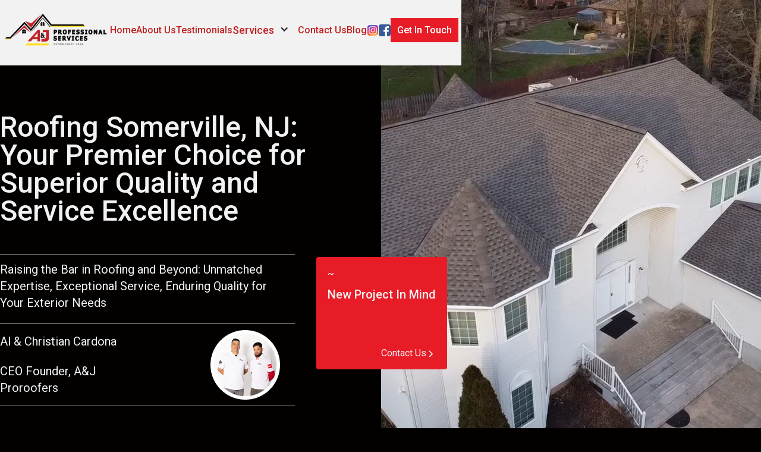

--- FILE ---
content_type: text/html; charset=utf-8
request_url: https://www.ajproroofers.com/roofing-somerville-nj
body_size: 11546
content:
<!DOCTYPE html><!-- Last Published: Sun Jan 18 2026 03:40:04 GMT+0000 (Coordinated Universal Time) --><html data-wf-domain="www.ajproroofers.com" data-wf-page="668c3f61678cac5bda6f1f82" data-wf-site="6662419177c0b51234f461cb" lang="en"><head><meta charset="utf-8"/><title>Roofing Somerville NJ</title><meta content="Professional roofing services in Somerville, NJ. Expert repairs, installations, &amp; maintenance for homes &amp; businesses. Contact us today!" name="description"/><meta content="#1 Best Roofing and Gutter Company in New Jersey | A&amp;J Professional Best in NJ" property="og:title"/><meta content="Welcome to A&amp;J Professional Services, your premier roofing company serving New Jersey. Specializing in roofing, gutters, and a range of exterior services, we bring quality craftsmanship and professional expertise to every project. Contact us today for a consultation and experience the difference." property="og:description"/><meta content="#1 Best Roofing and Gutter Company in New Jersey | A&amp;J Professional Best in NJ" property="twitter:title"/><meta content="Welcome to A&amp;J Professional Services, your premier roofing company serving New Jersey. Specializing in roofing, gutters, and a range of exterior services, we bring quality craftsmanship and professional expertise to every project. Contact us today for a consultation and experience the difference." property="twitter:description"/><meta property="og:type" content="website"/><meta content="summary_large_image" name="twitter:card"/><meta content="width=device-width, initial-scale=1" name="viewport"/><link href="https://cdn.prod.website-files.com/6662419177c0b51234f461cb/css/aj-pro-copy2.webflow.shared.52baff66d.css" rel="stylesheet" type="text/css" integrity="sha384-Urr/ZtUisnZWth1gVJNDzFTdXm9P4qj1SuQ1E0PRsWGFGvgQH7vvFm9ROlGihiJ9" crossorigin="anonymous"/><link href="https://fonts.googleapis.com" rel="preconnect"/><link href="https://fonts.gstatic.com" rel="preconnect" crossorigin="anonymous"/><script src="https://ajax.googleapis.com/ajax/libs/webfont/1.6.26/webfont.js" type="text/javascript"></script><script type="text/javascript">WebFont.load({  google: {    families: ["Montserrat:100,100italic,200,200italic,300,300italic,400,400italic,500,500italic,600,600italic,700,700italic,800,800italic,900,900italic","Lato:100,100italic,300,300italic,400,400italic,700,700italic,900,900italic","Roboto:100,300,regular,500,700,900"]  }});</script><script type="text/javascript">!function(o,c){var n=c.documentElement,t=" w-mod-";n.className+=t+"js",("ontouchstart"in o||o.DocumentTouch&&c instanceof DocumentTouch)&&(n.className+=t+"touch")}(window,document);</script><link href="https://cdn.prod.website-files.com/662b143155950e4333eb10de/663ba3253f63c1a412c419b3_favicon.png" rel="shortcut icon" type="image/x-icon"/><link href="https://cdn.prod.website-files.com/662b143155950e4333eb10de/663ba37011b0ce414bbf952a_webclip.png" rel="apple-touch-icon"/><script src="https://static.elfsight.com/platform/platform.js" data-use-service-core defer></script>
<div class="elfsight-app-50cb183a-2760-424d-9fa3-965fa77c9e3c" data-elfsight-app-lazy></div>
<!-- Google tag (gtag.js) -->
<script async src="https://www.googletagmanager.com/gtag/js?id=G-2H9PKM4B55"></script>
<script>
  window.dataLayer = window.dataLayer || [];
  function gtag(){dataLayer.push(arguments);}
  gtag('js', new Date());

  gtag('config', 'G-2H9PKM4B55');
</script>
<meta property="og:type" content="website">
<meta property="og:title" content="Tartan Builders Inc. | Roofing Contractor">
<meta property="og:description" content="Tartan Builders is your go-to solution for everything roofing related. Not sure what's wrong? Visit our website or call for a Free Inspection.">
<meta property="og:url" content="https://ajproroofers.com/">
<meta property="og:video" content="https://embed-ssl.wistia.com/deliveries/7a74cff028b108cee8e622a19022b3423855ffbe/file.mp4">
<!-- Google tag (gtag.js) -->
<script async src="https://www.googletagmanager.com/gtag/js?id=G-2H9PKM4B55"></script>
<script>
  window.dataLayer = window.dataLayer || [];
  function gtag(){dataLayer.push(arguments);}
  gtag('js', new Date());

  gtag('config', 'G-2H9PKM4B55');
</script></head><body><div id="anchor" class="anchor"></div><div data-w-id="1d262075-3367-456b-b080-c3e7b0196644" class="loader_wrapper"><div data-w-id="d1c077e9-5140-36f9-9f9e-b2cc86063bf6" class="loader_mask"><div class="loader_logo_wrapper"><img src="https://cdn.prod.website-files.com/6662419177c0b51234f461cb/6662419177c0b51234f462a3_700.png" loading="lazy" width="220" sizes="100vw" alt="" srcset="https://cdn.prod.website-files.com/6662419177c0b51234f461cb/6662419177c0b51234f462a3_700-p-500.png 500w, https://cdn.prod.website-files.com/6662419177c0b51234f461cb/6662419177c0b51234f462a3_700.png 700w"/><div class="lottie-animation-3" data-w-id="91981d03-a741-7225-a887-74d33265879c" data-animation-type="lottie" data-src="https://cdn.prod.website-files.com/6662419177c0b51234f461cb/6662419177c0b51234f46299_Animation%20-%201714714282521.json" data-loop="1" data-direction="-1" data-autoplay="1" data-is-ix2-target="0" data-renderer="svg" data-default-duration="1.64" data-duration="0"></div></div></div></div><div data-animation="default" data-collapse="medium" data-duration="400" data-easing="ease-in-quad" data-easing2="ease-out-quad" role="banner" class="navbar w-nav"><div class="mycontain-1280"><a href="/" class="brand w-nav-brand"><img src="https://cdn.prod.website-files.com/6662419177c0b51234f461cb/6662419177c0b51234f462a3_700.png" loading="lazy" width="180" sizes="(max-width: 479px) 95vw, 180px" alt="" srcset="https://cdn.prod.website-files.com/6662419177c0b51234f461cb/6662419177c0b51234f462a3_700-p-500.png 500w, https://cdn.prod.website-files.com/6662419177c0b51234f461cb/6662419177c0b51234f462a3_700.png 700w" class="logo"/></a><nav role="navigation" class="nav-menu w-nav-menu"><a href="/" class="nav-link w-nav-link">Home</a><a href="/about-us" class="nav-link w-nav-link">About Us</a><a href="/testimonials" class="nav-link w-nav-link">Testimonials</a><div data-hover="true" data-delay="0" class="dropdown w-dropdown"><div class="dropdown-toggle w-dropdown-toggle"><div class="icon-2 w-icon-dropdown-toggle"></div><div class="dropdowntextstyle">Services</div></div><nav class="dropdown-list w-dropdown-list"><a href="/roofing" class="dropdown-link w-dropdown-link">Roofing</a><a href="/gutters" class="dropdown-link w-dropdown-link">Gutters</a><a href="/siding" class="dropdown-link w-dropdown-link">Siding</a><a href="/exterior-services-south-plainfield" class="dropdown-link w-dropdown-link">Exterior Services</a><a href="/commercial-roofing-company" class="dropdown-link w-dropdown-link">Commercial Roofing </a></nav></div><a href="/contact" class="nav-link w-nav-link">Contact Us</a><a href="/blog" class="nav-link w-nav-link">Blog</a><a href="https://www.instagram.com/ajproservices" target="_blank" class="socialmedianavlink w-inline-block"><img src="https://cdn.prod.website-files.com/6662419177c0b51234f461cb/6662419177c0b51234f461f5_insta.svg" loading="lazy" alt=""/></a><a href="https://www.facebook.com/ajproconstruction" target="_blank" class="socialmedianavlink w-inline-block"><img src="https://cdn.prod.website-files.com/6662419177c0b51234f461cb/6662419177c0b51234f461f6_fb.svg" loading="lazy" alt=""/></a><a href="/contact" class="ctabutton navbuttoncus w-button">Get In Touch</a></nav><div class="menu-button w-nav-button"><div class="icon w-icon-nav-menu"></div></div></div></div><section class="hero-section"><div class="mycontain-1280"><div class="herogrid"><div id="w-node-_7d559fbb-0ee6-98f5-d5e0-e99753527010-da6f1f82" class="herocontent"><h1 class="h1herotext">Roofing Somerville, NJ: Your Premier Choice for Superior Quality and Service Excellence</h1><img src="https://cdn.prod.website-files.com/6662419177c0b51234f461cb/6662419177c0b51234f461f8_Line%203.png" loading="lazy" alt="" class="image-3"/><p class="herop">Raising the Bar in Roofing and Beyond: Unmatched Expertise, Exceptional Service, Enduring Quality for Your Exterior Needs</p><img src="https://cdn.prod.website-files.com/6662419177c0b51234f461cb/6662419177c0b51234f461f8_Line%203.png" loading="lazy" alt="" class="image-3"/><div class="div-block"><div class="herotext">Al &amp; Christian Cardona</div><img src="https://cdn.prod.website-files.com/6662419177c0b51234f461cb/6662419177c0b51234f462b4_4x.webp" loading="lazy" width="117" id="w-node-a0e39f4e-c586-47d8-005e-bffa65e27e04-da6f1f82" alt="" class="image-4"/><div class="herotext">CEO Founder, A&amp;J Proroofers</div></div><img src="https://cdn.prod.website-files.com/6662419177c0b51234f461cb/6662419177c0b51234f461f8_Line%203.png" loading="lazy" alt="" class="image-3"/><div data-w-id="6aab6220-a1ae-85ef-1770-6ad63c4dc7d0" class="div-block-21"><a href="/contact" class="ctabutton w-button">Get In Touch</a></div></div><div id="w-node-c1f4424d-bffb-1918-a915-6848f25b2f3b-da6f1f82" class="videocontent"><div data-poster-url="https://cdn.prod.website-files.com/662b143155950e4333eb10de/663584780e17c1d06a911b66_2024-01-12-16-06-48-766 (1)-poster-00001.jpg" data-video-urls="https://cdn.prod.website-files.com/6662419177c0b51234f461cb/6662419177c0b51234f4629a_2024-01-12-16-06-48-766%20(1)-transcode.mp4,https://cdn.prod.website-files.com/6662419177c0b51234f461cb/6662419177c0b51234f4629a_2024-01-12-16-06-48-766%20(1)-transcode.webm" data-autoplay="true" data-loop="true" data-wf-ignore="true" class="background-video w-background-video w-background-video-atom"><video id="31da4f57-3de3-6db5-854a-91c6246d05c6-video" autoplay="" loop="" style="background-image:url(&quot;https://cdn.prod.website-files.com/662b143155950e4333eb10de/663584780e17c1d06a911b66_2024-01-12-16-06-48-766 (1)-poster-00001.jpg&quot;)" muted="" playsinline="" data-wf-ignore="true" data-object-fit="cover"><source src="https://cdn.prod.website-files.com/6662419177c0b51234f461cb/6662419177c0b51234f4629a_2024-01-12-16-06-48-766%20(1)-transcode.mp4" data-wf-ignore="true"/><source src="https://cdn.prod.website-files.com/6662419177c0b51234f461cb/6662419177c0b51234f4629a_2024-01-12-16-06-48-766%20(1)-transcode.webm" data-wf-ignore="true"/></video></div></div></div><div class="redboxcontent"><div class="redboxwrapper"><div class="text-block-3">~</div><div class="text-block-2">New Project In Mind</div><div class="contactboxwrapperhero"><a href="/contact" class="herotextlink">Contact Us </a><img src="https://cdn.prod.website-files.com/6662419177c0b51234f461cb/6662419177c0b51234f461fa_Arrow.svg" loading="lazy" alt=""/></div></div></div></div></section><section class="brandlogosection"><div class="mycontain-1280"><div class="brandedlogoswrapper"><div class="brandtextblock">Trusted by global <br/>brands</div><img src="https://cdn.prod.website-files.com/6662419177c0b51234f461cb/6662419177c0b51234f461fc_abc.png" loading="lazy" width="166" alt=""/><img src="https://cdn.prod.website-files.com/6662419177c0b51234f461cb/6662419177c0b51234f461fd_gaf.png" loading="lazy" width="168" alt=""/><img src="https://cdn.prod.website-files.com/6662419177c0b51234f461cb/6662419177c0b51234f461fe_westlake.png" loading="lazy" width="199" alt=""/><img src="https://cdn.prod.website-files.com/6662419177c0b51234f461cb/6662419177c0b51234f461ff_certain.png" loading="lazy" width="174" alt=""/></div></div></section><section class="mysection"><div class="mycontain-1280"><div class="servicessection"><div class="servicestextblock">Services</div><div class="servicestextblock capitaltextblock">HOW WE HELP</div><div class="services_wrapper"><div class="servcies_grid_wrapper"><div class="w-layout-grid grid"><div data-w-id="a8c1a559-7c7e-8233-4fca-f208bb1ae5ed" style="opacity:0" class="offwhitebox_wrapper"><div class="offwhitebox_content"><div class="reddot"></div><div class="whiteofftextblock">Roofing</div></div><div class="paragraphdescription_service"><div class="pwhitestyleblock">Our service is top-notch, reaching heights beyond the roof in quality</div></div><div class="redrectanglebox"><a href="/roofing" class="smallbuttontext">see more </a></div><div class="absolutedivblock"><img src="https://cdn.prod.website-files.com/6662419177c0b51234f461cb/6662419177c0b51234f46200_icons8-roof-100%201.png" loading="lazy" alt=""/></div></div><div data-w-id="2bc517f9-5e03-8652-f2c1-9b2b3c3fb48f" style="opacity:0" class="offwhitebox_wrapper"><div class="offwhitebox_content"><div class="reddot"></div><div class="whiteofftextblock">Gutters</div></div><div class="paragraphdescription_service"><div class="pwhitestyleblock">Raising the Bar, Gutter by Gutter: Where Quality Reaches New Heights!</div></div><div class="redrectanglebox"><a href="/gutters" class="smallbuttontext">see more </a></div><div class="absolutedivblock"><img src="https://cdn.prod.website-files.com/6662419177c0b51234f461cb/6662419177c0b51234f46200_icons8-roof-100%201.png" loading="lazy" alt=""/></div></div><div data-w-id="a5e33ce8-81b4-29bb-53db-afabc9adfa34" style="opacity:0" class="offwhitebox_wrapper"><div class="offwhitebox_content"><div class="reddot"></div><div class="whiteofftextblock">Siding</div></div><div class="paragraphdescription_service"><div class="pwhitestyleblock">Elevating Homes, One Impeccable Siding at a Time: Where Excellence Resides!</div></div><div class="redrectanglebox"><a href="/siding" class="smallbuttontext">see more </a></div><div class="absolutedivblock"><img src="https://cdn.prod.website-files.com/6662419177c0b51234f461cb/6662419177c0b51234f46200_icons8-roof-100%201.png" loading="lazy" alt=""/></div></div><div data-w-id="d01e09ac-39bc-b6fa-617e-6ec58beb3a43" style="opacity:0" class="offwhitebox_wrapper"><div class="offwhitebox_content"><div class="reddot"></div><div class="whiteofftextblock">Exterior Services</div></div><div class="paragraphdescription_service"><div class="pwhitestyleblock">Transforming Houses into Homes: Exterior Excellence, Inside and Out!</div></div><div class="redrectanglebox"><a href="/exterior-services-south-plainfield" class="smallbuttontext">see more </a></div><div class="absolutedivblock"><img src="https://cdn.prod.website-files.com/6662419177c0b51234f461cb/6662419177c0b51234f46200_icons8-roof-100%201.png" loading="lazy" alt=""/></div></div></div></div></div></div></div></section><section class="mysection"><div class="mycontain-1280"><div class="servicessection"><div class="servicestextblock">PORTFOLIO</div><div class="servicestextblock capitaltextblock">OUR WORK </div></div></div></section><section class="mysection"><div class="mycontain-1280"><div class="redline"></div></div></section><section class="mysection"><div class="mycontain-1280"><div class="w-layout-grid typeofworkgrid"><div class="typeofworkcontent"><h2>TYPE OF WORK</h2><div class="textblock5">new roof </div><p class="ptypeofwork">Raising the Bar in Roofing and Beyond: Unmatched Expertise, Exceptional Service, Enduring Quality for Your Exterior Needs</p></div><div class="videoclip"><div data-poster-url="https://cdn.prod.website-files.com/662b143155950e4333eb10de/66343076ead8be188bcbf6aa_2024-01-12-11-32-25-394-poster-00001.jpg" data-video-urls="https://cdn.prod.website-files.com/6662419177c0b51234f461cb/6662419177c0b51234f4625a_2024-01-12-11-32-25-394-transcode.mp4,https://cdn.prod.website-files.com/6662419177c0b51234f461cb/6662419177c0b51234f4625a_2024-01-12-11-32-25-394-transcode.webm" data-autoplay="true" data-loop="true" data-wf-ignore="true" class="w-background-video w-background-video-atom"><video id="5e1ae231-78e9-5c99-0c8a-2695bc199840-video" autoplay="" loop="" style="background-image:url(&quot;https://cdn.prod.website-files.com/662b143155950e4333eb10de/66343076ead8be188bcbf6aa_2024-01-12-11-32-25-394-poster-00001.jpg&quot;)" muted="" playsinline="" data-wf-ignore="true" data-object-fit="cover"><source src="https://cdn.prod.website-files.com/6662419177c0b51234f461cb/6662419177c0b51234f4625a_2024-01-12-11-32-25-394-transcode.mp4" data-wf-ignore="true"/><source src="https://cdn.prod.website-files.com/6662419177c0b51234f461cb/6662419177c0b51234f4625a_2024-01-12-11-32-25-394-transcode.webm" data-wf-ignore="true"/></video></div></div></div></div></section><section class="mysection"><div class="mycontain-1280"><div class="redline"></div></div></section><section class="mysection"><div class="mycontain-1280"><div class="w-layout-grid typeofworkgrid"><div class="videoclip"><div data-poster-url="https://cdn.prod.website-files.com/662b143155950e4333eb10de/66342f1f359d12e918d17ef0_2023-11-24-09-06-19-281-poster-00001.jpg" data-video-urls="https://cdn.prod.website-files.com/6662419177c0b51234f461cb/6662419177c0b51234f46250_2023-11-24-09-06-19-281-transcode.mp4,https://cdn.prod.website-files.com/6662419177c0b51234f461cb/6662419177c0b51234f46250_2023-11-24-09-06-19-281-transcode.webm" data-autoplay="true" data-loop="true" data-wf-ignore="true" class="w-background-video w-background-video-atom"><video id="f8912246-1377-9334-0065-3343a367e77f-video" autoplay="" loop="" style="background-image:url(&quot;https://cdn.prod.website-files.com/662b143155950e4333eb10de/66342f1f359d12e918d17ef0_2023-11-24-09-06-19-281-poster-00001.jpg&quot;)" muted="" playsinline="" data-wf-ignore="true" data-object-fit="cover"><source src="https://cdn.prod.website-files.com/6662419177c0b51234f461cb/6662419177c0b51234f46250_2023-11-24-09-06-19-281-transcode.mp4" data-wf-ignore="true"/><source src="https://cdn.prod.website-files.com/6662419177c0b51234f461cb/6662419177c0b51234f46250_2023-11-24-09-06-19-281-transcode.webm" data-wf-ignore="true"/></video></div></div><div class="typeofworkcontent right"><h2 class="heading-3">TYPE OF WORK</h2><div class="textblock5">new roof </div><p class="ptypeofwork rightsidep">Raising the Bar in Roofing and Beyond: Unmatched Expertise, Exceptional Service, Enduring Quality for Your Exterior Needs</p></div></div></div></section><section class="mysection"><div class="mycontain-1280"><div class="redline"></div></div></section><section class="mysection typeeofworksection"><div class="mycontain-1280"><div class="w-layout-grid typeofworkgrid"><div class="typeofworkcontent"><h2>TYPE OF WORK</h2><div class="textblock5">new roof </div><p class="ptypeofwork">Raising the Bar in Roofing and Beyond: Unmatched Expertise, Exceptional Service, Enduring Quality for Your Exterior Needs</p></div><div class="videoclip"><div data-poster-url="https://cdn.prod.website-files.com/662b143155950e4333eb10de/66342faaead8be188bcb6cac_2024-02-01-11-42-10-999-poster-00001.jpg" data-video-urls="https://cdn.prod.website-files.com/6662419177c0b51234f461cb/6662419177c0b51234f46259_2024-02-01-11-42-10-999-transcode.mp4,https://cdn.prod.website-files.com/6662419177c0b51234f461cb/6662419177c0b51234f46259_2024-02-01-11-42-10-999-transcode.webm" data-autoplay="true" data-loop="true" data-wf-ignore="true" class="w-background-video w-background-video-atom"><video id="1b13b87b-08e9-f075-075f-3cb3f11625ae-video" autoplay="" loop="" style="background-image:url(&quot;https://cdn.prod.website-files.com/662b143155950e4333eb10de/66342faaead8be188bcb6cac_2024-02-01-11-42-10-999-poster-00001.jpg&quot;)" muted="" playsinline="" data-wf-ignore="true" data-object-fit="cover"><source src="https://cdn.prod.website-files.com/6662419177c0b51234f461cb/6662419177c0b51234f46259_2024-02-01-11-42-10-999-transcode.mp4" data-wf-ignore="true"/><source src="https://cdn.prod.website-files.com/6662419177c0b51234f461cb/6662419177c0b51234f46259_2024-02-01-11-42-10-999-transcode.webm" data-wf-ignore="true"/></video></div></div></div></div></section><section class="mysection greycolor"><div class="mycontain-1280"><div class="testimonials_wrapper"><div class="testimonail_block">TESTIMONIALS</div><div class="clientblckwrapper"><h3 class="h3style">Let our clients experiences tell the story of our integrity<br/>‍</h3><p class="blackp">At the heart of our service is a commitment to excellence and customer satisfaction. Don&#x27;t just take our word for it—see what our valued customers have to say about their experiences working with us.</p></div></div></div></section><section class="mysection slideshowsection"><div class="mycontain-1280"><div data-delay="4000" data-animation="slide" class="testimonial_slidder w-slider" data-autoplay="false" data-easing="ease" data-hide-arrows="false" data-disable-swipe="false" data-autoplay-limit="0" data-nav-spacing="3" data-duration="500" data-infinite="true"><div class="mask w-slider-mask"><div class="slide w-slide"><div class="testimonial_content_wrapper"><div class="w-layout-grid grid-2"><div id="w-node-_525e6a78-4ee2-d383-6996-f10baacffaa5-da6f1f82" class="div-block-3"><img src="https://cdn.prod.website-files.com/6662419177c0b51234f461cb/6662419177c0b51234f46209_2line.svg" loading="lazy" width="56" alt="" class="image-5"/><div class="div-block-4"><img src="https://cdn.prod.website-files.com/6662419177c0b51234f461cb/6662419177c0b51234f4620b_Oval.svg" loading="lazy" width="157" alt="" class="image-6"/><div class="div-block-29"><img src="https://cdn.prod.website-files.com/6662419177c0b51234f461cb/6662419177c0b51234f4620a_reddots.png" loading="lazy" width="102" alt="" class="dotssize _25"/></div></div></div><div id="w-node-_525e6a78-4ee2-d383-6996-f10baacffaab-da6f1f82" class="div-block-5"><p class="paragraph">Professional…Quality work…Very responsive. I needed a new gutters in the worst way and ended up with a newly renovated exterior. I had a roof and storm doors installed with aluminum placed around my doors. My house looks better than I ever imagined and much warmer inside. Cristian was great to work with. He was very informative from beginning to end. He was patient and kind. He listened and followed your lead. I never felt pressured into any of the  work that needed to be done.</p><div class="text-block-4">Nicole Baxter </div><img src="https://cdn.prod.website-files.com/6662419177c0b51234f461cb/6662419177c0b51234f4620c_quote.svg" loading="lazy" width="50" alt="" class="image-8"/></div></div></div></div><div class="slide w-slide"><div class="testimonial_content_wrapper"><div class="w-layout-grid grid-2"><div id="w-node-_525e6a78-4ee2-d383-6996-f10baacffab4-da6f1f82" class="div-block-3"><img src="https://cdn.prod.website-files.com/6662419177c0b51234f461cb/6662419177c0b51234f46209_2line.svg" loading="lazy" width="40" alt="" class="image-5"/><div class="div-block-4"><img src="https://cdn.prod.website-files.com/6662419177c0b51234f461cb/6662419177c0b51234f4620e_shirley.png" loading="lazy" width="143" alt="" class="image-6"/></div><div class="div-block-28"><img src="https://cdn.prod.website-files.com/6662419177c0b51234f461cb/6662419177c0b51234f4620a_reddots.png" loading="lazy" width="126" alt="" class="dotssize _24"/></div></div><div class="div-block-5"><p class="paragraph">We recently had our roof replaced with A&amp;J Professional Services, our experience with this company was outstanding.  They arrived early on the job and completed the job in such a professional manner.  Everything was done and they cleaned up the entire area, I cannot say enough about how satisfied I am with this job.  I picked the color of the roof from the variety that he sent me, and I absolutely love it.  This company gets a 10 out of 10 from us, perfectly done.  The price was very fair and reasonable, the roof was completed in one day.Thanks to all the guys! GREAT JOB!</p><div class="text-block-4">Shirley Crichton </div><img src="https://cdn.prod.website-files.com/6662419177c0b51234f461cb/6662419177c0b51234f4620c_quote.svg" loading="lazy" width="31" alt="" class="image-8"/></div></div></div></div><div class="slide w-slide"><div class="testimonial_content_wrapper"><div class="w-layout-grid grid-2"><div id="w-node-_525e6a78-4ee2-d383-6996-f10baacffac3-da6f1f82" class="div-block-3"><img src="https://cdn.prod.website-files.com/6662419177c0b51234f461cb/6662419177c0b51234f46209_2line.svg" loading="lazy" width="45" alt="" class="image-5"/><div class="div-block-4"><img src="https://cdn.prod.website-files.com/6662419177c0b51234f461cb/6662419177c0b51234f4620f_Kaylad.png" loading="lazy" width="121" alt="" class="image-6"/></div><div class="div-block-30"><img src="https://cdn.prod.website-files.com/6662419177c0b51234f461cb/6662419177c0b51234f4620a_reddots.png" loading="lazy" width="108" alt="" class="dotssize _26"/></div></div><div class="div-block-5"><p class="paragraph">Excellent local contractor who is not out here robbing people blind. They replaced my roof in under 9 hrs (Clean up included). Came out and gave me an estimate one day and the next day I came home to a brand new roof. I highly recommend this contractor for their commitment to Excellent service with a great value. I will 100% be using this company again.</p><div class="text-block-4">Kayla D</div><img src="https://cdn.prod.website-files.com/6662419177c0b51234f461cb/6662419177c0b51234f4620c_quote.svg" loading="lazy" width="37" alt="" class="image-8"/></div></div></div></div><div class="slide w-slide"><div class="testimonial_content_wrapper"><div class="w-layout-grid grid-2"><div id="w-node-_525e6a78-4ee2-d383-6996-f10baacffad2-da6f1f82" class="div-block-3"><img src="https://cdn.prod.website-files.com/6662419177c0b51234f461cb/6662419177c0b51234f46209_2line.svg" loading="lazy" width="56" alt="" class="image-5"/><div class="div-block-4"><img src="https://cdn.prod.website-files.com/6662419177c0b51234f461cb/6662419177c0b51234f46210_lisa.png" loading="lazy" width="144" alt="" class="image-6"/></div><div class="div-block-31"><img src="https://cdn.prod.website-files.com/6662419177c0b51234f461cb/6662419177c0b51234f4620a_reddots.png" loading="lazy" width="89" alt="" class="dotssize _27"/></div></div><div class="div-block-5"><p class="paragraph">A&amp;J did a remarkable job on my roof and gutters! They came out, did and estimate and within a day or two began working of replacing my roof. They were done in less than a day. They did such a great job! They cleaned up everything as if they were never there! I highly recommend A&amp;J Professional Services!!</p><div class="text-block-4">Lisa Stepien</div><img src="https://cdn.prod.website-files.com/6662419177c0b51234f461cb/6662419177c0b51234f4620c_quote.svg" loading="lazy" width="35" alt="" class="image-8"/></div></div></div></div><div class="slide w-slide"><div class="testimonial_content_wrapper"><div class="w-layout-grid grid-2"><div id="w-node-_525e6a78-4ee2-d383-6996-f10baacffae1-da6f1f82" class="div-block-3"><img src="https://cdn.prod.website-files.com/6662419177c0b51234f461cb/6662419177c0b51234f46209_2line.svg" loading="lazy" width="49" alt="" class="image-5"/><div class="div-block-4"><img src="https://cdn.prod.website-files.com/6662419177c0b51234f461cb/6662419177c0b51234f46211_kim.png" loading="lazy" width="158" alt="" class="image-6"/></div><div class="div-block-32"><img src="https://cdn.prod.website-files.com/6662419177c0b51234f461cb/6662419177c0b51234f4620a_reddots.png" loading="lazy" width="95" alt="" class="dotssize _28"/></div></div><div class="div-block-5"><p class="paragraph">From the moment we met Al we were excited to work with him. He was very responsive when we had questions. After booking, within days he and his team were there. They told us 7 am and were there at 7 am sharp. Our entire roof and gutters were replaced in less than 2 days. He is knowledgeable and his team is extremely efficient. Throughout the job he sent us photos and kept us up to date on anything that was being completed. We were given a reliable product for a very reasonable price! We are very happy that we chose A&amp;J and highly recommend them to others.<br/></p><div class="text-block-4">Kimberli D&#x27;Angelo</div><img src="https://cdn.prod.website-files.com/6662419177c0b51234f461cb/6662419177c0b51234f4620c_quote.svg" loading="lazy" alt="" class="image-8"/></div></div></div></div><div class="slide w-slide"><div class="testimonial_content_wrapper"><div class="w-layout-grid grid-2"><div id="w-node-_525e6a78-4ee2-d383-6996-f10baacffaf1-da6f1f82" class="div-block-3"><img src="https://cdn.prod.website-files.com/6662419177c0b51234f461cb/6662419177c0b51234f46209_2line.svg" loading="lazy" width="47" alt="" class="image-5"/><div class="div-block-4"><img src="https://cdn.prod.website-files.com/6662419177c0b51234f461cb/6662419177c0b51234f46212_Devona%20.png" loading="lazy" width="170" alt="" class="image-6"/></div><div class="div-block-47"><img src="https://cdn.prod.website-files.com/6662419177c0b51234f461cb/6662419177c0b51234f4620a_reddots.png" loading="lazy" width="94" alt="" class="dotssize _29"/></div></div><div class="div-block-5"><p class="paragraph">Alvarro and his team were very professional.  He showed up when he said he would come, he finished the job when he said it would be done. His price was reasonable, the quality of the workmanship was superior.  I would recommend him to anyone.  He replaced the roof on my home and my garage.  He kept me informed every step of the way by sending me pictures and showing me what needed to be replaced.  He even took care of something that was not part of the roof to give the house a nice clean look around the chimney.  I will definitely use him again for other jobs.  I highly recommend them.<br/></p><div class="text-block-4">Devona McReynolds</div><img src="https://cdn.prod.website-files.com/6662419177c0b51234f461cb/6662419177c0b51234f4620c_quote.svg" loading="lazy" width="33" alt="" class="image-8"/></div></div></div></div><div class="slide w-slide"><div class="testimonial_content_wrapper"><div class="w-layout-grid grid-2"><div id="w-node-_525e6a78-4ee2-d383-6996-f10baacffb01-da6f1f82" class="div-block-3"><img src="https://cdn.prod.website-files.com/6662419177c0b51234f461cb/6662419177c0b51234f46209_2line.svg" loading="lazy" width="43" alt="" class="image-5"/><div class="div-block-4"><img src="https://cdn.prod.website-files.com/6662419177c0b51234f461cb/6662419177c0b51234f46213_pho.png" loading="lazy" width="167" alt="" class="image-6"/></div><div class="div-block-33"><img src="https://cdn.prod.website-files.com/6662419177c0b51234f461cb/6662419177c0b51234f4620a_reddots.png" loading="lazy" width="109" alt="" class="dotssize _30"/></div></div><div class="div-block-5"><p class="paragraph">A&amp;J Professional Services did a wonderful job repairing our roof. Al, the owner, was more than responsive. I called on a Sunday and he returned my call promptly Monday morning and came to see us that same day. His guys started working the following day and got the job done in one day. Al sent photos and videos of the work as it progressed and kept me updated the entire time via text. The works looks great, the product is guaranteed and the clean up was spotless. We will be using his services in the near future for our garage and possible siding and windows job that will be needed down the line. The price was fair and the entire process was easy, and thats saying a lot for having a job done the week of Christmas haha. I am super happy and look forward with working with him and his crew in the future.<br/></p><div class="text-block-4">Phoebe Larkin</div><img src="https://cdn.prod.website-files.com/6662419177c0b51234f461cb/6662419177c0b51234f4620c_quote.svg" loading="lazy" width="23" alt="" class="image-8"/></div></div></div></div></div><div class="arrow_wrapper left w-slider-arrow-left"><img src="https://cdn.prod.website-files.com/6662419177c0b51234f461cb/6662419177c0b51234f4620d_Button%20-%20previous%20slide.svg" loading="lazy" alt=""/></div><div class="arrow_wrapper rightside w-slider-arrow-right"><img src="https://cdn.prod.website-files.com/6662419177c0b51234f461cb/6662419177c0b51234f4620d_Button%20-%20previous%20slide.svg" loading="lazy" alt="" class="fliparrow"/></div></div></div></section><section class="mysection slideshowsection"><div class="mycontain-1280"><div class="randombutton"><a href="/contact" class="freequotebutton w-button">Get Your Free Quote Today</a></div></div></section><section class="mysection"><div class="mycontain-1280"><div class="financing_wrapper"><div class="columns w-row"><div class="column w-col w-col-6"><div class="financing_content_wrapper"><div class="financingtextblock">Fund now / Pay Later</div><h3 class="financingh3custom">Home Financing Available<br/>home improvement project</h3><div class="financetext2">Unlock your dreams with our seamless and flexible financing options tailored to your needs.</div><img src="https://cdn.prod.website-files.com/6662419177c0b51234f461cb/6662419177c0b51234f46215_Group.png" loading="lazy" width="61" alt="" class="image-9"/><div class="_2buttonswrapper"><a href="mailto:ajproroofers@gmail.com?subject=Finance%20Inquiry" class="_2ndbutton w-button">Learn More </a><a href="/contact" class="_2ndbutton whitebutton w-button">Contact Us</a></div></div></div><div class="column-2 w-col w-col-6"><div class="imageforfinancing_wrapper"><img src="https://cdn.prod.website-files.com/6662419177c0b51234f461cb/6662419177c0b51234f46214_people.png" loading="lazy" width="301" sizes="(max-width: 479px) 100vw, 300.99609375px" alt="" srcset="https://cdn.prod.website-files.com/6662419177c0b51234f461cb/6662419177c0b51234f46214_people-p-500.png 500w, https://cdn.prod.website-files.com/6662419177c0b51234f461cb/6662419177c0b51234f46214_people.png 555w"/></div></div></div></div></div></section><section class="mysection q-asection"><div class="mycontain-1280"><div class="faq_wrapper"><div data-w-id="25649870-3cf8-092c-cfea-ebd225b27c1b" style="opacity:0" class="faq_textblock">Your Comprehensive Guide to Understanding Roofing</div><div class="faqquestionswrap"><div class="accordionitem"><div data-w-id="3b066aeb-d812-a62e-e0cc-f58f3fd2b10d" class="accordionitemtrigger"><h4 class="heading-4">How do I know it’s time to replace my roof?</h4><img src="https://cdn.prod.website-files.com/6662419177c0b51234f461cb/6662419177c0b51234f46218_Arrow.svg" loading="lazy" alt="" class="downarrow"/></div><div style="height:0px" class="accordianitemcontent"><p>If your roof is properly installed, your attic is adequately ventilated, and your roof is maintained, it will get as close as possible to the maximum lifespan.Depending on the type of roofing material you have, it could be 20 years, 30 years, 50 years, or even longer. If you don’t work in the roofing industry, it can be hard to spot an older roof, but there are signs that it’s time for a replacement. Let’s use an older asphalt roof as an example. Some of the signs that an asphalt roof has reached the end of its lifespan: Curling or buckling shingles,	Lack of granules making the shingles look bald , missing shingles,	roof sagging ,	moss covering your roof, blistering shingles, finding granules in the gutter.</p></div></div><div class="accordionitem"><div data-w-id="5903166f-0239-8e74-5b8e-ead33bf9aac3" class="accordionitemtrigger"><h4>How much does a new roof cost ?</h4><img src="https://cdn.prod.website-files.com/6662419177c0b51234f461cb/6662419177c0b51234f46218_Arrow.svg" loading="lazy" alt="" class="downarrow"/></div><div style="height:0px" class="accordianitemcontent"><p>The average This next one is probably the biggest question (and concern) homeowners have about getting a new roof. This, of course, is how much a roof replacement costs. Unfortunately, it’s impossible to give you an exact price for your roof due to the multiple cost factors. However, I can at least give you a general idea. The average cost for a roof replacement is around $ 8000-$10000. This is based on a 3 bedroom, 2 bathroom house with a walkable roof pitch, little roof complexity, and asphalt shingles. Keep in mind your roofing material has a huge impact on the cost of your new roof. So, if you’re interested in upgrading to a luxury asphalt shingle, you’re looking at paying double.</p></div></div><div class="accordionitem"><div data-w-id="cc6ed780-49f8-1331-dd45-1b0ddb65986e" class="accordionitemtrigger"><h4>How long does it take to replace my roof ?</h4><img src="https://cdn.prod.website-files.com/6662419177c0b51234f461cb/6662419177c0b51234f46218_Arrow.svg" loading="lazy" alt="" class="downarrow"/></div><div style="height:0px" class="accordianitemcontent"><p>After a roof replacement is scheduled, it’s guaranteed that most homeowners will ask how long it’ll take to complete. Unfortunately, I can’t be exact on the timeline because every roof is different. With that in mind, most roofs can be replaced in a day. But the actual timeline depends on factors like the size of the roof, how complex it is, how easy it is to access, and the weather. It also depends on the type of roofing material you choose.</p></div></div><div class="accordionitem"><div data-w-id="d5eefc4c-937d-5725-eb35-5f6ac9118a85" class="accordionitemtrigger"><h4>Warranties on a new roof?</h4><img src="https://cdn.prod.website-files.com/6662419177c0b51234f461cb/6662419177c0b51234f46218_Arrow.svg" loading="lazy" alt="" class="downarrow"/></div><div style="height:0px" class="accordianitemcontent"><p>After your roof is installed, you’ll have two types of warranties to protect your investment. The first warranty will be on the workmanship of the roofing contractor you hire. The length of your workmanship warranty Is 12 year on all workmanship from A&amp;J professional services inc. The second warranty is on the roofing materials themselves, and each roofing material offers a different type of material warranty. For example, asphalt shingles come out of the package with a warranty from the manufacturer. Both of these warranties are crucial to protect your roof investment. But as long as you find a great roofing contractor and invest in quality materials, you should get the best warranties available</p></div></div><div class="accordionitem"><div data-w-id="2ad0b39a-15f3-2e57-4a5a-5288d115effc" class="accordionitemtrigger"><h4>What materials are used on my roof ?</h4><img src="https://cdn.prod.website-files.com/6662419177c0b51234f461cb/6662419177c0b51234f46218_Arrow.svg" loading="lazy" alt="" class="downarrow"/></div><div style="height:0px" class="accordianitemcontent"><p>We install asphalt shingles and EPDM RUBBER flat roofing material.</p></div></div></div></div></div></section><section class="mysection graphicsection"><div class="mycontain-1280"><div class="textblockforgraphic_wrapper"><div class="graphictextstyle">YOUR PROJECTS ARE IN GOOD HANDS!</div><img src="https://cdn.prod.website-files.com/6662419177c0b51234f461cb/6662419177c0b51234f4621b_Mask%20group.png" loading="lazy" width="66" alt="" class="image-10"/><div class="certification_wrapper"><div class="w-layout-grid gridforcert_wrapper"><div class="certpicture_wrapper"><img src="https://cdn.prod.website-files.com/6662419177c0b51234f461cb/6662419177c0b51234f4621c_Mule-Hide-Certified-Vector-Logo%20(1)%202.png" loading="lazy" alt=""/></div><div class="certpicture_wrapper"><img src="https://cdn.prod.website-files.com/6662419177c0b51234f461cb/6662419177c0b51234f4621d_What%20does%20GAF%20Master%20Elite%E2%84%A2%20Certification%20mean%20for%20our%20customers%20..%201.png" loading="lazy" width="150" alt=""/></div></div></div></div></div></section><section class="mysection yellowsection"><div class="mycontain-1280"><div class="family_wrapper"><div class="w-layout-grid family_grid_wrapper"><div class="family_pic"><img src="https://cdn.prod.website-files.com/6662419177c0b51234f461cb/6662419177c0b51234f4621e_Group%206.png" loading="lazy" width="172" data-w-id="a85d3f01-7eee-ae42-2aed-dbad110648f4" alt="" class="image-17"/><img src="https://cdn.prod.website-files.com/6662419177c0b51234f461cb/6662419177c0b51234f4621e_Group%206.png" loading="lazy" width="201" alt="" class="image-19"/><img src="https://cdn.prod.website-files.com/6662419177c0b51234f461cb/6662419177c0b51234f4625b_IMG_7149%20(1).jpeg" loading="lazy" sizes="(max-width: 479px) 100vw, (max-width: 767px) 89vw, 92vw" height="Auto" alt="" srcset="https://cdn.prod.website-files.com/6662419177c0b51234f461cb/6662419177c0b51234f4625b_IMG_7149%2520(1)-p-500.jpeg 500w, https://cdn.prod.website-files.com/6662419177c0b51234f461cb/6662419177c0b51234f4625b_IMG_7149%2520(1)-p-800.jpeg 800w, https://cdn.prod.website-files.com/6662419177c0b51234f461cb/6662419177c0b51234f4625b_IMG_7149%2520(1)-p-1080.jpeg 1080w, https://cdn.prod.website-files.com/6662419177c0b51234f461cb/6662419177c0b51234f4625b_IMG_7149%20(1).jpeg 1774w" class="image-18"/></div><div class="family_content_wrapper"><h3 class="heading">Families Craft the Finest Homes.</h3><p class="p_design">We&#x27;re your trusted roofing experts, dedicated to delivering top-notch service and quality results. With a proven track record of excellence, we ensure peace of mind and satisfaction with every project. Choose us for reliable, professional roofing solutions you can trust</p><a href="#" class="aboutusbutton w-button">About Us </a></div></div></div></div></section><section class="mysection footer"><div class="mycontain-1280"><div class="footer_wrapper"><div class="w-layout-grid footer_grid"><div class="logo_footer"><a href="/" class="w-inline-block"><img src="https://cdn.prod.website-files.com/6662419177c0b51234f461cb/6662419177c0b51234f462a3_700.png" loading="lazy" width="280" id="w-node-_47be0177-771a-4b30-3929-2a45a78433f7-a78433f2" alt="" srcset="https://cdn.prod.website-files.com/6662419177c0b51234f461cb/6662419177c0b51234f462a3_700-p-500.png 500w, https://cdn.prod.website-files.com/6662419177c0b51234f461cb/6662419177c0b51234f462a3_700.png 700w" sizes="(max-width: 479px) 100vw, 280px"/></a></div><div class="footer_link_wrapper"><div class="foorer_title_style">Company</div><a href="/about-us" class="textlinkfooter">About Us </a><a href="/testimonials" class="textlinkfooter">Testimonials</a></div><div class="footer_link_wrapper"><div class="foorer_title_style">Services</div><a href="/roofing" class="textlinkfooter">Roofing</a><a href="/gutters" class="textlinkfooter">Gutters</a><a href="/siding" class="textlinkfooter">Siding</a><a href="/exterior-services-south-plainfield" class="textlinkfooter">Exterior Services</a><a href="/commercial-roofing-company" class="textlinkfooter">Commercial Roofing</a><a href="/blog" class="textlinkfooter">Blog</a></div><div class="footer_link_wrapper"><div class="foorer_title_style">Contact Us</div><a href="mailto:ajproroofers@gmail.com?subject=Request" class="textlinkfooter underlinefooterstyle">ajproroofers@gmail.com</a><a href="tel:9084327081" class="textlinkfooter underlinefooterstyle">(908)-432-7081</a><a href="#" class="textlinkfooter underlinefooterstyle">2512 Maple Ave, South Plainfield, NJ, 07080</a></div></div><div class="socialmediaicons_footer"><div class="scstylefooter">Connect With Us On Social Media</div></div><div class="sclink_footer"><a href="https://instagram.com/ajproservices" class="link-block w-inline-block"><img src="https://cdn.prod.website-files.com/6662419177c0b51234f461cb/6662419177c0b51234f461f5_insta.svg" loading="lazy" alt=""/></a><a href="https://www.facebook.com/ajproconstruction" target="_blank" class="w-inline-block"><img src="https://cdn.prod.website-files.com/6662419177c0b51234f461cb/6662419177c0b51234f461f6_fb.svg" loading="lazy" alt=""/></a></div><div class="dennisgwraepper"><a href="https://www.dendigital.co/" target="_blank" class="dennisguerrerowebstyle">Designed by <span class="text-span-3">DenDigital.co</span></a></div></div></div></section><a href="#anchor" class="anchor_scroll w-inline-block"><img src="https://cdn.prod.website-files.com/6662419177c0b51234f461cb/6662419177c0b51234f4629b_216099_up_arrow_icon.svg" loading="lazy" alt=""/></a><script src="https://d3e54v103j8qbb.cloudfront.net/js/jquery-3.5.1.min.dc5e7f18c8.js?site=6662419177c0b51234f461cb" type="text/javascript" integrity="sha256-9/aliU8dGd2tb6OSsuzixeV4y/faTqgFtohetphbbj0=" crossorigin="anonymous"></script><script src="https://cdn.prod.website-files.com/6662419177c0b51234f461cb/js/webflow.schunk.36b8fb49256177c8.js" type="text/javascript" integrity="sha384-4abIlA5/v7XaW1HMXKBgnUuhnjBYJ/Z9C1OSg4OhmVw9O3QeHJ/qJqFBERCDPv7G" crossorigin="anonymous"></script><script src="https://cdn.prod.website-files.com/6662419177c0b51234f461cb/js/webflow.schunk.8208d3e53b97e3c7.js" type="text/javascript" integrity="sha384-9xvGwEC4koTEApHZvbdIKXkNvNgqp7+4eQZ+/iUkKstGjbbCAhAfePKaCJKPjB3X" crossorigin="anonymous"></script><script src="https://cdn.prod.website-files.com/6662419177c0b51234f461cb/js/webflow.schunk.4dad8ce584f49e55.js" type="text/javascript" integrity="sha384-9m4GHU8cCLVoleMjXIXZnqfwdg0jLVyn64yBbuE9cxyIXx+TaK0Qa2C1PJMVZo2D" crossorigin="anonymous"></script><script src="https://cdn.prod.website-files.com/6662419177c0b51234f461cb/js/webflow.schunk.61b534daaaeddbc7.js" type="text/javascript" integrity="sha384-zJCHv7ItWTNHbMmm2epSn5+4tX0nIPKUmNfcwwpQKCcPP5HC9rjwYp8giICW6yEw" crossorigin="anonymous"></script><script src="https://cdn.prod.website-files.com/6662419177c0b51234f461cb/js/webflow.10941940.80725fa62681731b.js" type="text/javascript" integrity="sha384-+Pk826Ca0fLyp5Ifvu4bFpn60YRTb+t4ScRJS3UQ80SfOJrD+QfRi7s2rp27YAMm" crossorigin="anonymous"></script></body></html>

--- FILE ---
content_type: text/css
request_url: https://cdn.prod.website-files.com/6662419177c0b51234f461cb/css/aj-pro-copy2.webflow.shared.52baff66d.css
body_size: 21831
content:
html {
  -webkit-text-size-adjust: 100%;
  -ms-text-size-adjust: 100%;
  font-family: sans-serif;
}

body {
  margin: 0;
}

article, aside, details, figcaption, figure, footer, header, hgroup, main, menu, nav, section, summary {
  display: block;
}

audio, canvas, progress, video {
  vertical-align: baseline;
  display: inline-block;
}

audio:not([controls]) {
  height: 0;
  display: none;
}

[hidden], template {
  display: none;
}

a {
  background-color: #0000;
}

a:active, a:hover {
  outline: 0;
}

abbr[title] {
  border-bottom: 1px dotted;
}

b, strong {
  font-weight: bold;
}

dfn {
  font-style: italic;
}

h1 {
  margin: .67em 0;
  font-size: 2em;
}

mark {
  color: #000;
  background: #ff0;
}

small {
  font-size: 80%;
}

sub, sup {
  vertical-align: baseline;
  font-size: 75%;
  line-height: 0;
  position: relative;
}

sup {
  top: -.5em;
}

sub {
  bottom: -.25em;
}

img {
  border: 0;
}

svg:not(:root) {
  overflow: hidden;
}

hr {
  box-sizing: content-box;
  height: 0;
}

pre {
  overflow: auto;
}

code, kbd, pre, samp {
  font-family: monospace;
  font-size: 1em;
}

button, input, optgroup, select, textarea {
  color: inherit;
  font: inherit;
  margin: 0;
}

button {
  overflow: visible;
}

button, select {
  text-transform: none;
}

button, html input[type="button"], input[type="reset"] {
  -webkit-appearance: button;
  cursor: pointer;
}

button[disabled], html input[disabled] {
  cursor: default;
}

button::-moz-focus-inner, input::-moz-focus-inner {
  border: 0;
  padding: 0;
}

input {
  line-height: normal;
}

input[type="checkbox"], input[type="radio"] {
  box-sizing: border-box;
  padding: 0;
}

input[type="number"]::-webkit-inner-spin-button, input[type="number"]::-webkit-outer-spin-button {
  height: auto;
}

input[type="search"] {
  -webkit-appearance: none;
}

input[type="search"]::-webkit-search-cancel-button, input[type="search"]::-webkit-search-decoration {
  -webkit-appearance: none;
}

legend {
  border: 0;
  padding: 0;
}

textarea {
  overflow: auto;
}

optgroup {
  font-weight: bold;
}

table {
  border-collapse: collapse;
  border-spacing: 0;
}

td, th {
  padding: 0;
}

@font-face {
  font-family: webflow-icons;
  src: url("[data-uri]") format("truetype");
  font-weight: normal;
  font-style: normal;
}

[class^="w-icon-"], [class*=" w-icon-"] {
  speak: none;
  font-variant: normal;
  text-transform: none;
  -webkit-font-smoothing: antialiased;
  -moz-osx-font-smoothing: grayscale;
  font-style: normal;
  font-weight: normal;
  line-height: 1;
  font-family: webflow-icons !important;
}

.w-icon-slider-right:before {
  content: "";
}

.w-icon-slider-left:before {
  content: "";
}

.w-icon-nav-menu:before {
  content: "";
}

.w-icon-arrow-down:before, .w-icon-dropdown-toggle:before {
  content: "";
}

.w-icon-file-upload-remove:before {
  content: "";
}

.w-icon-file-upload-icon:before {
  content: "";
}

* {
  box-sizing: border-box;
}

html {
  height: 100%;
}

body {
  color: #333;
  background-color: #fff;
  min-height: 100%;
  margin: 0;
  font-family: Arial, sans-serif;
  font-size: 14px;
  line-height: 20px;
}

img {
  vertical-align: middle;
  max-width: 100%;
  display: inline-block;
}

html.w-mod-touch * {
  background-attachment: scroll !important;
}

.w-block {
  display: block;
}

.w-inline-block {
  max-width: 100%;
  display: inline-block;
}

.w-clearfix:before, .w-clearfix:after {
  content: " ";
  grid-area: 1 / 1 / 2 / 2;
  display: table;
}

.w-clearfix:after {
  clear: both;
}

.w-hidden {
  display: none;
}

.w-button {
  color: #fff;
  line-height: inherit;
  cursor: pointer;
  background-color: #3898ec;
  border: 0;
  border-radius: 0;
  padding: 9px 15px;
  text-decoration: none;
  display: inline-block;
}

input.w-button {
  -webkit-appearance: button;
}

html[data-w-dynpage] [data-w-cloak] {
  color: #0000 !important;
}

.w-code-block {
  margin: unset;
}

pre.w-code-block code {
  all: inherit;
}

.w-optimization {
  display: contents;
}

.w-webflow-badge, .w-webflow-badge > img {
  box-sizing: unset;
  width: unset;
  height: unset;
  max-height: unset;
  max-width: unset;
  min-height: unset;
  min-width: unset;
  margin: unset;
  padding: unset;
  float: unset;
  clear: unset;
  border: unset;
  border-radius: unset;
  background: unset;
  background-image: unset;
  background-position: unset;
  background-size: unset;
  background-repeat: unset;
  background-origin: unset;
  background-clip: unset;
  background-attachment: unset;
  background-color: unset;
  box-shadow: unset;
  transform: unset;
  direction: unset;
  font-family: unset;
  font-weight: unset;
  color: unset;
  font-size: unset;
  line-height: unset;
  font-style: unset;
  font-variant: unset;
  text-align: unset;
  letter-spacing: unset;
  -webkit-text-decoration: unset;
  text-decoration: unset;
  text-indent: unset;
  text-transform: unset;
  list-style-type: unset;
  text-shadow: unset;
  vertical-align: unset;
  cursor: unset;
  white-space: unset;
  word-break: unset;
  word-spacing: unset;
  word-wrap: unset;
  transition: unset;
}

.w-webflow-badge {
  white-space: nowrap;
  cursor: pointer;
  box-shadow: 0 0 0 1px #0000001a, 0 1px 3px #0000001a;
  visibility: visible !important;
  opacity: 1 !important;
  z-index: 2147483647 !important;
  color: #aaadb0 !important;
  overflow: unset !important;
  background-color: #fff !important;
  border-radius: 3px !important;
  width: auto !important;
  height: auto !important;
  margin: 0 !important;
  padding: 6px !important;
  font-size: 12px !important;
  line-height: 14px !important;
  text-decoration: none !important;
  display: inline-block !important;
  position: fixed !important;
  inset: auto 12px 12px auto !important;
  transform: none !important;
}

.w-webflow-badge > img {
  position: unset;
  visibility: unset !important;
  opacity: 1 !important;
  vertical-align: middle !important;
  display: inline-block !important;
}

h1, h2, h3, h4, h5, h6 {
  margin-bottom: 10px;
  font-weight: bold;
}

h1 {
  margin-top: 20px;
  font-size: 38px;
  line-height: 44px;
}

h2 {
  margin-top: 20px;
  font-size: 32px;
  line-height: 36px;
}

h3 {
  margin-top: 20px;
  font-size: 24px;
  line-height: 30px;
}

h4 {
  margin-top: 10px;
  font-size: 18px;
  line-height: 24px;
}

h5 {
  margin-top: 10px;
  font-size: 14px;
  line-height: 20px;
}

h6 {
  margin-top: 10px;
  font-size: 12px;
  line-height: 18px;
}

p {
  margin-top: 0;
  margin-bottom: 10px;
}

blockquote {
  border-left: 5px solid #e2e2e2;
  margin: 0 0 10px;
  padding: 10px 20px;
  font-size: 18px;
  line-height: 22px;
}

figure {
  margin: 0 0 10px;
}

figcaption {
  text-align: center;
  margin-top: 5px;
}

ul, ol {
  margin-top: 0;
  margin-bottom: 10px;
  padding-left: 40px;
}

.w-list-unstyled {
  padding-left: 0;
  list-style: none;
}

.w-embed:before, .w-embed:after {
  content: " ";
  grid-area: 1 / 1 / 2 / 2;
  display: table;
}

.w-embed:after {
  clear: both;
}

.w-video {
  width: 100%;
  padding: 0;
  position: relative;
}

.w-video iframe, .w-video object, .w-video embed {
  border: none;
  width: 100%;
  height: 100%;
  position: absolute;
  top: 0;
  left: 0;
}

fieldset {
  border: 0;
  margin: 0;
  padding: 0;
}

button, [type="button"], [type="reset"] {
  cursor: pointer;
  -webkit-appearance: button;
  border: 0;
}

.w-form {
  margin: 0 0 15px;
}

.w-form-done {
  text-align: center;
  background-color: #ddd;
  padding: 20px;
  display: none;
}

.w-form-fail {
  background-color: #ffdede;
  margin-top: 10px;
  padding: 10px;
  display: none;
}

label {
  margin-bottom: 5px;
  font-weight: bold;
  display: block;
}

.w-input, .w-select {
  color: #333;
  vertical-align: middle;
  background-color: #fff;
  border: 1px solid #ccc;
  width: 100%;
  height: 38px;
  margin-bottom: 10px;
  padding: 8px 12px;
  font-size: 14px;
  line-height: 1.42857;
  display: block;
}

.w-input::placeholder, .w-select::placeholder {
  color: #999;
}

.w-input:focus, .w-select:focus {
  border-color: #3898ec;
  outline: 0;
}

.w-input[disabled], .w-select[disabled], .w-input[readonly], .w-select[readonly], fieldset[disabled] .w-input, fieldset[disabled] .w-select {
  cursor: not-allowed;
}

.w-input[disabled]:not(.w-input-disabled), .w-select[disabled]:not(.w-input-disabled), .w-input[readonly], .w-select[readonly], fieldset[disabled]:not(.w-input-disabled) .w-input, fieldset[disabled]:not(.w-input-disabled) .w-select {
  background-color: #eee;
}

textarea.w-input, textarea.w-select {
  height: auto;
}

.w-select {
  background-color: #f3f3f3;
}

.w-select[multiple] {
  height: auto;
}

.w-form-label {
  cursor: pointer;
  margin-bottom: 0;
  font-weight: normal;
  display: inline-block;
}

.w-radio {
  margin-bottom: 5px;
  padding-left: 20px;
  display: block;
}

.w-radio:before, .w-radio:after {
  content: " ";
  grid-area: 1 / 1 / 2 / 2;
  display: table;
}

.w-radio:after {
  clear: both;
}

.w-radio-input {
  float: left;
  margin: 3px 0 0 -20px;
  line-height: normal;
}

.w-file-upload {
  margin-bottom: 10px;
  display: block;
}

.w-file-upload-input {
  opacity: 0;
  z-index: -100;
  width: .1px;
  height: .1px;
  position: absolute;
  overflow: hidden;
}

.w-file-upload-default, .w-file-upload-uploading, .w-file-upload-success {
  color: #333;
  display: inline-block;
}

.w-file-upload-error {
  margin-top: 10px;
  display: block;
}

.w-file-upload-default.w-hidden, .w-file-upload-uploading.w-hidden, .w-file-upload-error.w-hidden, .w-file-upload-success.w-hidden {
  display: none;
}

.w-file-upload-uploading-btn {
  cursor: pointer;
  background-color: #fafafa;
  border: 1px solid #ccc;
  margin: 0;
  padding: 8px 12px;
  font-size: 14px;
  font-weight: normal;
  display: flex;
}

.w-file-upload-file {
  background-color: #fafafa;
  border: 1px solid #ccc;
  flex-grow: 1;
  justify-content: space-between;
  margin: 0;
  padding: 8px 9px 8px 11px;
  display: flex;
}

.w-file-upload-file-name {
  font-size: 14px;
  font-weight: normal;
  display: block;
}

.w-file-remove-link {
  cursor: pointer;
  width: auto;
  height: auto;
  margin-top: 3px;
  margin-left: 10px;
  padding: 3px;
  display: block;
}

.w-icon-file-upload-remove {
  margin: auto;
  font-size: 10px;
}

.w-file-upload-error-msg {
  color: #ea384c;
  padding: 2px 0;
  display: inline-block;
}

.w-file-upload-info {
  padding: 0 12px;
  line-height: 38px;
  display: inline-block;
}

.w-file-upload-label {
  cursor: pointer;
  background-color: #fafafa;
  border: 1px solid #ccc;
  margin: 0;
  padding: 8px 12px;
  font-size: 14px;
  font-weight: normal;
  display: inline-block;
}

.w-icon-file-upload-icon, .w-icon-file-upload-uploading {
  width: 20px;
  margin-right: 8px;
  display: inline-block;
}

.w-icon-file-upload-uploading {
  height: 20px;
}

.w-container {
  max-width: 940px;
  margin-left: auto;
  margin-right: auto;
}

.w-container:before, .w-container:after {
  content: " ";
  grid-area: 1 / 1 / 2 / 2;
  display: table;
}

.w-container:after {
  clear: both;
}

.w-container .w-row {
  margin-left: -10px;
  margin-right: -10px;
}

.w-row:before, .w-row:after {
  content: " ";
  grid-area: 1 / 1 / 2 / 2;
  display: table;
}

.w-row:after {
  clear: both;
}

.w-row .w-row {
  margin-left: 0;
  margin-right: 0;
}

.w-col {
  float: left;
  width: 100%;
  min-height: 1px;
  padding-left: 10px;
  padding-right: 10px;
  position: relative;
}

.w-col .w-col {
  padding-left: 0;
  padding-right: 0;
}

.w-col-1 {
  width: 8.33333%;
}

.w-col-2 {
  width: 16.6667%;
}

.w-col-3 {
  width: 25%;
}

.w-col-4 {
  width: 33.3333%;
}

.w-col-5 {
  width: 41.6667%;
}

.w-col-6 {
  width: 50%;
}

.w-col-7 {
  width: 58.3333%;
}

.w-col-8 {
  width: 66.6667%;
}

.w-col-9 {
  width: 75%;
}

.w-col-10 {
  width: 83.3333%;
}

.w-col-11 {
  width: 91.6667%;
}

.w-col-12 {
  width: 100%;
}

.w-hidden-main {
  display: none !important;
}

@media screen and (max-width: 991px) {
  .w-container {
    max-width: 728px;
  }

  .w-hidden-main {
    display: inherit !important;
  }

  .w-hidden-medium {
    display: none !important;
  }

  .w-col-medium-1 {
    width: 8.33333%;
  }

  .w-col-medium-2 {
    width: 16.6667%;
  }

  .w-col-medium-3 {
    width: 25%;
  }

  .w-col-medium-4 {
    width: 33.3333%;
  }

  .w-col-medium-5 {
    width: 41.6667%;
  }

  .w-col-medium-6 {
    width: 50%;
  }

  .w-col-medium-7 {
    width: 58.3333%;
  }

  .w-col-medium-8 {
    width: 66.6667%;
  }

  .w-col-medium-9 {
    width: 75%;
  }

  .w-col-medium-10 {
    width: 83.3333%;
  }

  .w-col-medium-11 {
    width: 91.6667%;
  }

  .w-col-medium-12 {
    width: 100%;
  }

  .w-col-stack {
    width: 100%;
    left: auto;
    right: auto;
  }
}

@media screen and (max-width: 767px) {
  .w-hidden-main, .w-hidden-medium {
    display: inherit !important;
  }

  .w-hidden-small {
    display: none !important;
  }

  .w-row, .w-container .w-row {
    margin-left: 0;
    margin-right: 0;
  }

  .w-col {
    width: 100%;
    left: auto;
    right: auto;
  }

  .w-col-small-1 {
    width: 8.33333%;
  }

  .w-col-small-2 {
    width: 16.6667%;
  }

  .w-col-small-3 {
    width: 25%;
  }

  .w-col-small-4 {
    width: 33.3333%;
  }

  .w-col-small-5 {
    width: 41.6667%;
  }

  .w-col-small-6 {
    width: 50%;
  }

  .w-col-small-7 {
    width: 58.3333%;
  }

  .w-col-small-8 {
    width: 66.6667%;
  }

  .w-col-small-9 {
    width: 75%;
  }

  .w-col-small-10 {
    width: 83.3333%;
  }

  .w-col-small-11 {
    width: 91.6667%;
  }

  .w-col-small-12 {
    width: 100%;
  }
}

@media screen and (max-width: 479px) {
  .w-container {
    max-width: none;
  }

  .w-hidden-main, .w-hidden-medium, .w-hidden-small {
    display: inherit !important;
  }

  .w-hidden-tiny {
    display: none !important;
  }

  .w-col {
    width: 100%;
  }

  .w-col-tiny-1 {
    width: 8.33333%;
  }

  .w-col-tiny-2 {
    width: 16.6667%;
  }

  .w-col-tiny-3 {
    width: 25%;
  }

  .w-col-tiny-4 {
    width: 33.3333%;
  }

  .w-col-tiny-5 {
    width: 41.6667%;
  }

  .w-col-tiny-6 {
    width: 50%;
  }

  .w-col-tiny-7 {
    width: 58.3333%;
  }

  .w-col-tiny-8 {
    width: 66.6667%;
  }

  .w-col-tiny-9 {
    width: 75%;
  }

  .w-col-tiny-10 {
    width: 83.3333%;
  }

  .w-col-tiny-11 {
    width: 91.6667%;
  }

  .w-col-tiny-12 {
    width: 100%;
  }
}

.w-widget {
  position: relative;
}

.w-widget-map {
  width: 100%;
  height: 400px;
}

.w-widget-map label {
  width: auto;
  display: inline;
}

.w-widget-map img {
  max-width: inherit;
}

.w-widget-map .gm-style-iw {
  text-align: center;
}

.w-widget-map .gm-style-iw > button {
  display: none !important;
}

.w-widget-twitter {
  overflow: hidden;
}

.w-widget-twitter-count-shim {
  vertical-align: top;
  text-align: center;
  background: #fff;
  border: 1px solid #758696;
  border-radius: 3px;
  width: 28px;
  height: 20px;
  display: inline-block;
  position: relative;
}

.w-widget-twitter-count-shim * {
  pointer-events: none;
  -webkit-user-select: none;
  user-select: none;
}

.w-widget-twitter-count-shim .w-widget-twitter-count-inner {
  text-align: center;
  color: #999;
  font-family: serif;
  font-size: 15px;
  line-height: 12px;
  position: relative;
}

.w-widget-twitter-count-shim .w-widget-twitter-count-clear {
  display: block;
  position: relative;
}

.w-widget-twitter-count-shim.w--large {
  width: 36px;
  height: 28px;
}

.w-widget-twitter-count-shim.w--large .w-widget-twitter-count-inner {
  font-size: 18px;
  line-height: 18px;
}

.w-widget-twitter-count-shim:not(.w--vertical) {
  margin-left: 5px;
  margin-right: 8px;
}

.w-widget-twitter-count-shim:not(.w--vertical).w--large {
  margin-left: 6px;
}

.w-widget-twitter-count-shim:not(.w--vertical):before, .w-widget-twitter-count-shim:not(.w--vertical):after {
  content: " ";
  pointer-events: none;
  border: solid #0000;
  width: 0;
  height: 0;
  position: absolute;
  top: 50%;
  left: 0;
}

.w-widget-twitter-count-shim:not(.w--vertical):before {
  border-width: 4px;
  border-color: #75869600 #5d6c7b #75869600 #75869600;
  margin-top: -4px;
  margin-left: -9px;
}

.w-widget-twitter-count-shim:not(.w--vertical).w--large:before {
  border-width: 5px;
  margin-top: -5px;
  margin-left: -10px;
}

.w-widget-twitter-count-shim:not(.w--vertical):after {
  border-width: 4px;
  border-color: #fff0 #fff #fff0 #fff0;
  margin-top: -4px;
  margin-left: -8px;
}

.w-widget-twitter-count-shim:not(.w--vertical).w--large:after {
  border-width: 5px;
  margin-top: -5px;
  margin-left: -9px;
}

.w-widget-twitter-count-shim.w--vertical {
  width: 61px;
  height: 33px;
  margin-bottom: 8px;
}

.w-widget-twitter-count-shim.w--vertical:before, .w-widget-twitter-count-shim.w--vertical:after {
  content: " ";
  pointer-events: none;
  border: solid #0000;
  width: 0;
  height: 0;
  position: absolute;
  top: 100%;
  left: 50%;
}

.w-widget-twitter-count-shim.w--vertical:before {
  border-width: 5px;
  border-color: #5d6c7b #75869600 #75869600;
  margin-left: -5px;
}

.w-widget-twitter-count-shim.w--vertical:after {
  border-width: 4px;
  border-color: #fff #fff0 #fff0;
  margin-left: -4px;
}

.w-widget-twitter-count-shim.w--vertical .w-widget-twitter-count-inner {
  font-size: 18px;
  line-height: 22px;
}

.w-widget-twitter-count-shim.w--vertical.w--large {
  width: 76px;
}

.w-background-video {
  color: #fff;
  height: 500px;
  position: relative;
  overflow: hidden;
}

.w-background-video > video {
  object-fit: cover;
  z-index: -100;
  background-position: 50%;
  background-size: cover;
  width: 100%;
  height: 100%;
  margin: auto;
  position: absolute;
  inset: -100%;
}

.w-background-video > video::-webkit-media-controls-start-playback-button {
  -webkit-appearance: none;
  display: none !important;
}

.w-background-video--control {
  background-color: #0000;
  padding: 0;
  position: absolute;
  bottom: 1em;
  right: 1em;
}

.w-background-video--control > [hidden] {
  display: none !important;
}

.w-slider {
  text-align: center;
  clear: both;
  -webkit-tap-highlight-color: #0000;
  tap-highlight-color: #0000;
  background: #ddd;
  height: 300px;
  position: relative;
}

.w-slider-mask {
  z-index: 1;
  white-space: nowrap;
  height: 100%;
  display: block;
  position: relative;
  left: 0;
  right: 0;
  overflow: hidden;
}

.w-slide {
  vertical-align: top;
  white-space: normal;
  text-align: left;
  width: 100%;
  height: 100%;
  display: inline-block;
  position: relative;
}

.w-slider-nav {
  z-index: 2;
  text-align: center;
  -webkit-tap-highlight-color: #0000;
  tap-highlight-color: #0000;
  height: 40px;
  margin: auto;
  padding-top: 10px;
  position: absolute;
  inset: auto 0 0;
}

.w-slider-nav.w-round > div {
  border-radius: 100%;
}

.w-slider-nav.w-num > div {
  font-size: inherit;
  line-height: inherit;
  width: auto;
  height: auto;
  padding: .2em .5em;
}

.w-slider-nav.w-shadow > div {
  box-shadow: 0 0 3px #3336;
}

.w-slider-nav-invert {
  color: #fff;
}

.w-slider-nav-invert > div {
  background-color: #2226;
}

.w-slider-nav-invert > div.w-active {
  background-color: #222;
}

.w-slider-dot {
  cursor: pointer;
  background-color: #fff6;
  width: 1em;
  height: 1em;
  margin: 0 3px .5em;
  transition: background-color .1s, color .1s;
  display: inline-block;
  position: relative;
}

.w-slider-dot.w-active {
  background-color: #fff;
}

.w-slider-dot:focus {
  outline: none;
  box-shadow: 0 0 0 2px #fff;
}

.w-slider-dot:focus.w-active {
  box-shadow: none;
}

.w-slider-arrow-left, .w-slider-arrow-right {
  cursor: pointer;
  color: #fff;
  -webkit-tap-highlight-color: #0000;
  tap-highlight-color: #0000;
  -webkit-user-select: none;
  user-select: none;
  width: 80px;
  margin: auto;
  font-size: 40px;
  position: absolute;
  inset: 0;
  overflow: hidden;
}

.w-slider-arrow-left [class^="w-icon-"], .w-slider-arrow-right [class^="w-icon-"], .w-slider-arrow-left [class*=" w-icon-"], .w-slider-arrow-right [class*=" w-icon-"] {
  position: absolute;
}

.w-slider-arrow-left:focus, .w-slider-arrow-right:focus {
  outline: 0;
}

.w-slider-arrow-left {
  z-index: 3;
  right: auto;
}

.w-slider-arrow-right {
  z-index: 4;
  left: auto;
}

.w-icon-slider-left, .w-icon-slider-right {
  width: 1em;
  height: 1em;
  margin: auto;
  inset: 0;
}

.w-slider-aria-label {
  clip: rect(0 0 0 0);
  border: 0;
  width: 1px;
  height: 1px;
  margin: -1px;
  padding: 0;
  position: absolute;
  overflow: hidden;
}

.w-slider-force-show {
  display: block !important;
}

.w-dropdown {
  text-align: left;
  z-index: 900;
  margin-left: auto;
  margin-right: auto;
  display: inline-block;
  position: relative;
}

.w-dropdown-btn, .w-dropdown-toggle, .w-dropdown-link {
  vertical-align: top;
  color: #222;
  text-align: left;
  white-space: nowrap;
  margin-left: auto;
  margin-right: auto;
  padding: 20px;
  text-decoration: none;
  position: relative;
}

.w-dropdown-toggle {
  -webkit-user-select: none;
  user-select: none;
  cursor: pointer;
  padding-right: 40px;
  display: inline-block;
}

.w-dropdown-toggle:focus {
  outline: 0;
}

.w-icon-dropdown-toggle {
  width: 1em;
  height: 1em;
  margin: auto 20px auto auto;
  position: absolute;
  top: 0;
  bottom: 0;
  right: 0;
}

.w-dropdown-list {
  background: #ddd;
  min-width: 100%;
  display: none;
  position: absolute;
}

.w-dropdown-list.w--open {
  display: block;
}

.w-dropdown-link {
  color: #222;
  padding: 10px 20px;
  display: block;
}

.w-dropdown-link.w--current {
  color: #0082f3;
}

.w-dropdown-link:focus {
  outline: 0;
}

@media screen and (max-width: 767px) {
  .w-nav-brand {
    padding-left: 10px;
  }
}

.w-lightbox-backdrop {
  cursor: auto;
  letter-spacing: normal;
  text-indent: 0;
  text-shadow: none;
  text-transform: none;
  visibility: visible;
  white-space: normal;
  word-break: normal;
  word-spacing: normal;
  word-wrap: normal;
  color: #fff;
  text-align: center;
  z-index: 2000;
  opacity: 0;
  -webkit-user-select: none;
  -moz-user-select: none;
  -webkit-tap-highlight-color: transparent;
  background: #000000e6;
  outline: 0;
  font-family: Helvetica Neue, Helvetica, Ubuntu, Segoe UI, Verdana, sans-serif;
  font-size: 17px;
  font-style: normal;
  font-weight: 300;
  line-height: 1.2;
  list-style: disc;
  position: fixed;
  inset: 0;
  -webkit-transform: translate(0);
}

.w-lightbox-backdrop, .w-lightbox-container {
  -webkit-overflow-scrolling: touch;
  height: 100%;
  overflow: auto;
}

.w-lightbox-content {
  height: 100vh;
  position: relative;
  overflow: hidden;
}

.w-lightbox-view {
  opacity: 0;
  width: 100vw;
  height: 100vh;
  position: absolute;
}

.w-lightbox-view:before {
  content: "";
  height: 100vh;
}

.w-lightbox-group, .w-lightbox-group .w-lightbox-view, .w-lightbox-group .w-lightbox-view:before {
  height: 86vh;
}

.w-lightbox-frame, .w-lightbox-view:before {
  vertical-align: middle;
  display: inline-block;
}

.w-lightbox-figure {
  margin: 0;
  position: relative;
}

.w-lightbox-group .w-lightbox-figure {
  cursor: pointer;
}

.w-lightbox-img {
  width: auto;
  max-width: none;
  height: auto;
}

.w-lightbox-image {
  float: none;
  max-width: 100vw;
  max-height: 100vh;
  display: block;
}

.w-lightbox-group .w-lightbox-image {
  max-height: 86vh;
}

.w-lightbox-caption {
  text-align: left;
  text-overflow: ellipsis;
  white-space: nowrap;
  background: #0006;
  padding: .5em 1em;
  position: absolute;
  bottom: 0;
  left: 0;
  right: 0;
  overflow: hidden;
}

.w-lightbox-embed {
  width: 100%;
  height: 100%;
  position: absolute;
  inset: 0;
}

.w-lightbox-control {
  cursor: pointer;
  background-position: center;
  background-repeat: no-repeat;
  background-size: 24px;
  width: 4em;
  transition: all .3s;
  position: absolute;
  top: 0;
}

.w-lightbox-left {
  background-image: url("[data-uri]");
  display: none;
  bottom: 0;
  left: 0;
}

.w-lightbox-right {
  background-image: url("[data-uri]");
  display: none;
  bottom: 0;
  right: 0;
}

.w-lightbox-close {
  background-image: url("[data-uri]");
  background-size: 18px;
  height: 2.6em;
  right: 0;
}

.w-lightbox-strip {
  white-space: nowrap;
  padding: 0 1vh;
  line-height: 0;
  position: absolute;
  bottom: 0;
  left: 0;
  right: 0;
  overflow: auto hidden;
}

.w-lightbox-item {
  box-sizing: content-box;
  cursor: pointer;
  width: 10vh;
  padding: 2vh 1vh;
  display: inline-block;
  -webkit-transform: translate3d(0, 0, 0);
}

.w-lightbox-active {
  opacity: .3;
}

.w-lightbox-thumbnail {
  background: #222;
  height: 10vh;
  position: relative;
  overflow: hidden;
}

.w-lightbox-thumbnail-image {
  position: absolute;
  top: 0;
  left: 0;
}

.w-lightbox-thumbnail .w-lightbox-tall {
  width: 100%;
  top: 50%;
  transform: translate(0, -50%);
}

.w-lightbox-thumbnail .w-lightbox-wide {
  height: 100%;
  left: 50%;
  transform: translate(-50%);
}

.w-lightbox-spinner {
  box-sizing: border-box;
  border: 5px solid #0006;
  border-radius: 50%;
  width: 40px;
  height: 40px;
  margin-top: -20px;
  margin-left: -20px;
  animation: .8s linear infinite spin;
  position: absolute;
  top: 50%;
  left: 50%;
}

.w-lightbox-spinner:after {
  content: "";
  border: 3px solid #0000;
  border-bottom-color: #fff;
  border-radius: 50%;
  position: absolute;
  inset: -4px;
}

.w-lightbox-hide {
  display: none;
}

.w-lightbox-noscroll {
  overflow: hidden;
}

@media (min-width: 768px) {
  .w-lightbox-content {
    height: 96vh;
    margin-top: 2vh;
  }

  .w-lightbox-view, .w-lightbox-view:before {
    height: 96vh;
  }

  .w-lightbox-group, .w-lightbox-group .w-lightbox-view, .w-lightbox-group .w-lightbox-view:before {
    height: 84vh;
  }

  .w-lightbox-image {
    max-width: 96vw;
    max-height: 96vh;
  }

  .w-lightbox-group .w-lightbox-image {
    max-width: 82.3vw;
    max-height: 84vh;
  }

  .w-lightbox-left, .w-lightbox-right {
    opacity: .5;
    display: block;
  }

  .w-lightbox-close {
    opacity: .8;
  }

  .w-lightbox-control:hover {
    opacity: 1;
  }
}

.w-lightbox-inactive, .w-lightbox-inactive:hover {
  opacity: 0;
}

.w-richtext:before, .w-richtext:after {
  content: " ";
  grid-area: 1 / 1 / 2 / 2;
  display: table;
}

.w-richtext:after {
  clear: both;
}

.w-richtext[contenteditable="true"]:before, .w-richtext[contenteditable="true"]:after {
  white-space: initial;
}

.w-richtext ol, .w-richtext ul {
  overflow: hidden;
}

.w-richtext .w-richtext-figure-selected.w-richtext-figure-type-video div:after, .w-richtext .w-richtext-figure-selected[data-rt-type="video"] div:after, .w-richtext .w-richtext-figure-selected.w-richtext-figure-type-image div, .w-richtext .w-richtext-figure-selected[data-rt-type="image"] div {
  outline: 2px solid #2895f7;
}

.w-richtext figure.w-richtext-figure-type-video > div:after, .w-richtext figure[data-rt-type="video"] > div:after {
  content: "";
  display: none;
  position: absolute;
  inset: 0;
}

.w-richtext figure {
  max-width: 60%;
  position: relative;
}

.w-richtext figure > div:before {
  cursor: default !important;
}

.w-richtext figure img {
  width: 100%;
}

.w-richtext figure figcaption.w-richtext-figcaption-placeholder {
  opacity: .6;
}

.w-richtext figure div {
  color: #0000;
  font-size: 0;
}

.w-richtext figure.w-richtext-figure-type-image, .w-richtext figure[data-rt-type="image"] {
  display: table;
}

.w-richtext figure.w-richtext-figure-type-image > div, .w-richtext figure[data-rt-type="image"] > div {
  display: inline-block;
}

.w-richtext figure.w-richtext-figure-type-image > figcaption, .w-richtext figure[data-rt-type="image"] > figcaption {
  caption-side: bottom;
  display: table-caption;
}

.w-richtext figure.w-richtext-figure-type-video, .w-richtext figure[data-rt-type="video"] {
  width: 60%;
  height: 0;
}

.w-richtext figure.w-richtext-figure-type-video iframe, .w-richtext figure[data-rt-type="video"] iframe {
  width: 100%;
  height: 100%;
  position: absolute;
  top: 0;
  left: 0;
}

.w-richtext figure.w-richtext-figure-type-video > div, .w-richtext figure[data-rt-type="video"] > div {
  width: 100%;
}

.w-richtext figure.w-richtext-align-center {
  clear: both;
  margin-left: auto;
  margin-right: auto;
}

.w-richtext figure.w-richtext-align-center.w-richtext-figure-type-image > div, .w-richtext figure.w-richtext-align-center[data-rt-type="image"] > div {
  max-width: 100%;
}

.w-richtext figure.w-richtext-align-normal {
  clear: both;
}

.w-richtext figure.w-richtext-align-fullwidth {
  text-align: center;
  clear: both;
  width: 100%;
  max-width: 100%;
  margin-left: auto;
  margin-right: auto;
  display: block;
}

.w-richtext figure.w-richtext-align-fullwidth > div {
  padding-bottom: inherit;
  display: inline-block;
}

.w-richtext figure.w-richtext-align-fullwidth > figcaption {
  display: block;
}

.w-richtext figure.w-richtext-align-floatleft {
  float: left;
  clear: none;
  margin-right: 15px;
}

.w-richtext figure.w-richtext-align-floatright {
  float: right;
  clear: none;
  margin-left: 15px;
}

.w-nav {
  z-index: 1000;
  background: #ddd;
  position: relative;
}

.w-nav:before, .w-nav:after {
  content: " ";
  grid-area: 1 / 1 / 2 / 2;
  display: table;
}

.w-nav:after {
  clear: both;
}

.w-nav-brand {
  float: left;
  color: #333;
  text-decoration: none;
  position: relative;
}

.w-nav-link {
  vertical-align: top;
  color: #222;
  text-align: left;
  margin-left: auto;
  margin-right: auto;
  padding: 20px;
  text-decoration: none;
  display: inline-block;
  position: relative;
}

.w-nav-link.w--current {
  color: #0082f3;
}

.w-nav-menu {
  float: right;
  position: relative;
}

[data-nav-menu-open] {
  text-align: center;
  background: #c8c8c8;
  min-width: 200px;
  position: absolute;
  top: 100%;
  left: 0;
  right: 0;
  overflow: visible;
  display: block !important;
}

.w--nav-link-open {
  display: block;
  position: relative;
}

.w-nav-overlay {
  width: 100%;
  display: none;
  position: absolute;
  top: 100%;
  left: 0;
  right: 0;
  overflow: hidden;
}

.w-nav-overlay [data-nav-menu-open] {
  top: 0;
}

.w-nav[data-animation="over-left"] .w-nav-overlay {
  width: auto;
}

.w-nav[data-animation="over-left"] .w-nav-overlay, .w-nav[data-animation="over-left"] [data-nav-menu-open] {
  z-index: 1;
  top: 0;
  right: auto;
}

.w-nav[data-animation="over-right"] .w-nav-overlay {
  width: auto;
}

.w-nav[data-animation="over-right"] .w-nav-overlay, .w-nav[data-animation="over-right"] [data-nav-menu-open] {
  z-index: 1;
  top: 0;
  left: auto;
}

.w-nav-button {
  float: right;
  cursor: pointer;
  -webkit-tap-highlight-color: #0000;
  tap-highlight-color: #0000;
  -webkit-user-select: none;
  user-select: none;
  padding: 18px;
  font-size: 24px;
  display: none;
  position: relative;
}

.w-nav-button:focus {
  outline: 0;
}

.w-nav-button.w--open {
  color: #fff;
  background-color: #c8c8c8;
}

.w-nav[data-collapse="all"] .w-nav-menu {
  display: none;
}

.w-nav[data-collapse="all"] .w-nav-button, .w--nav-dropdown-open, .w--nav-dropdown-toggle-open {
  display: block;
}

.w--nav-dropdown-list-open {
  position: static;
}

@media screen and (max-width: 991px) {
  .w-nav[data-collapse="medium"] .w-nav-menu {
    display: none;
  }

  .w-nav[data-collapse="medium"] .w-nav-button {
    display: block;
  }
}

@media screen and (max-width: 767px) {
  .w-nav[data-collapse="small"] .w-nav-menu {
    display: none;
  }

  .w-nav[data-collapse="small"] .w-nav-button {
    display: block;
  }

  .w-nav-brand {
    padding-left: 10px;
  }
}

@media screen and (max-width: 479px) {
  .w-nav[data-collapse="tiny"] .w-nav-menu {
    display: none;
  }

  .w-nav[data-collapse="tiny"] .w-nav-button {
    display: block;
  }
}

.w-tabs {
  position: relative;
}

.w-tabs:before, .w-tabs:after {
  content: " ";
  grid-area: 1 / 1 / 2 / 2;
  display: table;
}

.w-tabs:after {
  clear: both;
}

.w-tab-menu {
  position: relative;
}

.w-tab-link {
  vertical-align: top;
  text-align: left;
  cursor: pointer;
  color: #222;
  background-color: #ddd;
  padding: 9px 30px;
  text-decoration: none;
  display: inline-block;
  position: relative;
}

.w-tab-link.w--current {
  background-color: #c8c8c8;
}

.w-tab-link:focus {
  outline: 0;
}

.w-tab-content {
  display: block;
  position: relative;
  overflow: hidden;
}

.w-tab-pane {
  display: none;
  position: relative;
}

.w--tab-active {
  display: block;
}

@media screen and (max-width: 479px) {
  .w-tab-link {
    display: block;
  }
}

.w-ix-emptyfix:after {
  content: "";
}

@keyframes spin {
  0% {
    transform: rotate(0);
  }

  100% {
    transform: rotate(360deg);
  }
}

.w-dyn-empty {
  background-color: #ddd;
  padding: 10px;
}

.w-dyn-hide, .w-dyn-bind-empty, .w-condition-invisible {
  display: none !important;
}

.wf-layout-layout {
  display: grid;
}

:root {
  --light-color: white;
  --dark-color: black;
  --primary-brand-color: #020100;
  --secondary-brand-color: #89b6ff;
  --mid-grey: #727272;
  --light-grey: #ddd;
  --f2f2f2: var(--primary-brand-color);
}

.w-layout-grid {
  grid-row-gap: 16px;
  grid-column-gap: 16px;
  grid-template-rows: auto auto;
  grid-template-columns: 1fr 1fr;
  grid-auto-columns: 1fr;
  display: grid;
}

.w-layout-layout {
  grid-row-gap: 20px;
  grid-column-gap: 20px;
  grid-auto-columns: 1fr;
  justify-content: center;
  padding: 20px;
}

.w-layout-cell {
  flex-direction: column;
  justify-content: flex-start;
  align-items: flex-start;
  display: flex;
}

.w-pagination-wrapper {
  flex-wrap: wrap;
  justify-content: center;
  display: flex;
}

.w-pagination-previous {
  color: #333;
  background-color: #fafafa;
  border: 1px solid #ccc;
  border-radius: 2px;
  margin-left: 10px;
  margin-right: 10px;
  padding: 9px 20px;
  font-size: 14px;
  display: block;
}

.w-pagination-previous-icon {
  margin-right: 4px;
}

.w-pagination-next {
  color: #333;
  background-color: #fafafa;
  border: 1px solid #ccc;
  border-radius: 2px;
  margin-left: 10px;
  margin-right: 10px;
  padding: 9px 20px;
  font-size: 14px;
  display: block;
}

.w-pagination-next-icon {
  margin-left: 4px;
}

body {
  color: #f2f2f2;
  background-color: #020100;
  padding-top: 0;
  font-family: Roboto, sans-serif;
  font-size: 16px;
  line-height: 20px;
}

h1 {
  margin-top: 0;
  margin-bottom: 10px;
  font-size: 48px;
  font-weight: 500;
  line-height: 47px;
}

h2 {
  color: #fff;
  margin-top: 0;
  margin-bottom: 10px;
  font-size: 32px;
  font-weight: 500;
  line-height: 24px;
}

h3 {
  color: #000;
  margin-top: 0;
  margin-bottom: 10px;
  font-size: 52px;
  font-weight: 700;
  line-height: 56px;
}

h4 {
  margin-top: 10px;
  margin-bottom: 10px;
  font-size: 18px;
  font-weight: bold;
  line-height: 24px;
}

p {
  margin-bottom: 10px;
  font-family: Roboto, sans-serif;
  font-size: 20px;
  font-weight: 400;
  line-height: 28px;
}

blockquote {
  background-color: #fff0;
  border: 3px #000;
  border-left: 3px solid red;
  margin-bottom: 10px;
  padding: 10px 20px;
  font-size: 18px;
  font-style: italic;
  line-height: 22px;
}

.section-padding {
  padding-left: 20px;
  padding-right: 20px;
}

.container {
  flex: 1;
  max-width: 1100px;
  margin-left: auto;
  margin-right: auto;
}

.style-guide-grid {
  grid-column-gap: 40px;
  grid-row-gap: 41px;
  grid-template-rows: auto;
  grid-template-columns: 1fr 2fr;
  grid-auto-columns: 1fr;
  margin-top: 30px;
  margin-bottom: 30px;
  display: grid;
}

.style-guide-category {
  text-transform: uppercase;
  border-bottom: 1px solid #e6e6e6;
  margin-top: 20px;
  padding-bottom: 5px;
  font-weight: 700;
}

.style-guide-edit {
  text-transform: uppercase;
  border-bottom: 1px solid #e6e6e6;
  margin-top: 10px;
  margin-bottom: 10px;
}

.light-text {
  color: var(--light-color);
}

.style-guide-element {
  color: #fff;
  background-color: #3b83f7;
  margin-top: 3px;
  margin-bottom: 3px;
  padding: 3px 5px;
  font-size: 14px;
  font-weight: 300;
  display: inline-block;
}

.style-guide-class {
  color: #fff;
  background-color: #3b83f7;
  border-radius: 3px;
  padding: 3px 8px;
  font-size: 14px;
  font-weight: 300;
  display: inline-block;
}

.style-guide-class.tag-class {
  background-color: #cc55b8;
}

.style-guide-edit-wrap {
  opacity: .4;
}

.style-guide-edit-wrap:hover {
  opacity: 1;
}

.small-p {
  font-size: 14px;
  line-height: 18px;
}

.large-p {
  font-size: 22px;
  line-height: 28px;
}

.style-guide-color-wrap {
  background-color: var(--dark-color);
  justify-content: flex-start;
  align-items: center;
  height: 100px;
  margin-top: 30px;
  padding: 15px 30px;
  display: flex;
}

.style-guide-color-wrap.primary-color-background {
  background-color: var(--primary-brand-color);
}

.style-guide-color-wrap.secondary-color-background {
  background-color: var(--secondary-brand-color);
}

.style-guide-color-wrap.mid-grey-color-background {
  background-color: var(--mid-grey);
}

.style-guide-color-wrap.light-color-background, .style-guide-color-wrap.white-background {
  background-color: var(--light-color);
}

.style-guide-color-wrap.light-grey-color-background {
  background-color: var(--light-grey);
}

.button {
  background-color: var(--primary-brand-color);
  margin-top: 0;
}

.button.ghost-button {
  border: 2px solid var(--primary-brand-color);
  color: var(--primary-brand-color);
  background-color: #0000;
}

.button.ghost-button.invese-ghost {
  border-color: var(--light-color);
  color: var(--light-color);
}

.button.inverse-button {
  background-color: var(--light-color);
  color: var(--primary-brand-color);
}

.button.form-submit {
  margin-top: 15px;
}

.style-guide-grid-item-wrap {
  grid-column-gap: 20px;
  grid-row-gap: 0px;
  flex-direction: column;
  grid-template-rows: auto;
  grid-template-columns: 1fr 1fr;
  grid-auto-columns: 1fr;
  place-items: flex-start stretch;
  padding-top: 10px;
  display: grid;
}

.list {
  padding-left: 15px;
}

.list-item {
  margin-top: 10px;
  margin-bottom: 10px;
}

.form-field.form-select {
  background-color: var(--light-color);
}

.form-lable {
  margin-top: 20px;
}

.form-checkbox {
  width: 20px;
}

.style-guide-layout-demo {
  background-color: #d3d3d3;
  border: 1px solid #d3d3d3;
}

.style-guide-layout-demo.section-padding {
  margin-top: 30px;
}

.style-guide-white-div {
  background-color: #fff;
  width: 100%;
  height: 100%;
  padding: 20px;
}

.popup-background-wrap {
  z-index: 100;
  background-color: #000c;
  justify-content: center;
  align-items: center;
  display: none;
  position: fixed;
  inset: 0%;
}

.popup-card {
  background-color: var(--light-color);
  text-align: center;
  border-radius: 5px;
  flex-direction: column;
  justify-content: center;
  align-items: center;
  max-width: 450px;
  padding: 30px;
  display: flex;
  position: relative;
}

.style-guide-wrap {
  padding-top: 20px;
}

.close-popup-button {
  color: var(--dark-color);
  padding: 15px;
  font-size: 20px;
  text-decoration: none;
  position: absolute;
  inset: -5px -5px auto auto;
}

.style-guide-popup-wrap {
  background-color: var(--dark-color);
  justify-content: center;
  align-items: center;
  margin-top: 10px;
  margin-bottom: 30px;
  padding: 22px;
  display: flex;
}

.delete-this {
  justify-content: center;
  align-items: center;
  min-height: 100vh;
  display: flex;
}

.body {
  color: #f2f2f2;
  background-color: #020100;
  font-family: Roboto, sans-serif;
}

.mycontain-1280 {
  max-width: 1280px;
  margin-left: auto;
  margin-right: auto;
  padding-left: 0;
  padding-right: 0;
}

.navbar {
  background-color: #f2f2f2;
  padding: 0;
  position: fixed;
  inset: 0% 0% auto;
}

.image, .image-2 {
  display: inline-block;
}

.herocontent {
  max-width: 810px;
  padding-top: 190px;
}

.div-block {
  grid-column-gap: 16px;
  grid-row-gap: 10px;
  flex-flow: row;
  grid-template: ". Area"
                 ". Area"
                 / 1fr 1fr;
  grid-auto-columns: 1fr;
  justify-content: flex-start;
  align-items: center;
  padding-right: 95px;
  display: grid;
}

.div-block-2 {
  flex-flow: row;
  justify-content: flex-start;
  align-items: center;
}

.image-3 {
  margin-top: 10px;
  margin-bottom: 10px;
}

.text-block {
  margin-top: 5px;
}

.ctabutton {
  background-color: #e81c27;
  margin-top: 40px;
  padding: 16px 31px;
  font-size: 18px;
  font-weight: 500;
  line-height: 24px;
  transition: opacity .2s;
}

.ctabutton:hover {
  color: var(--dark-color);
  background-color: #fbc832;
}

.ctabutton.navbuttoncus {
  margin-top: 0;
  margin-left: 0;
  padding: 10px 11px;
  font-size: 16px;
  line-height: 21px;
}

.ctabutton.redcurve {
  border-radius: 5px;
  margin-top: 30px;
}

.herop {
  max-width: 460px;
}

.h1herotext {
  max-width: 590px;
  margin-bottom: 40px;
}

.herotext {
  font-size: 20px;
  font-weight: 400;
  line-height: 28px;
}

.herogrid {
  grid-column-gap: 1px;
  grid-row-gap: 16px;
  grid-template: ". Area"
  / 1fr 1fr;
  grid-auto-columns: 1fr;
  display: grid;
}

.youtube {
  height: 70vh;
}

.redboxcontent {
  background-color: #e81c27;
  border-radius: 4px;
  width: 220px;
  height: 189px;
  display: flex;
  position: relative;
  top: -357px;
  left: 532px;
}

.redboxwrapper {
  flex-flow: column;
  padding: 19px;
  display: flex;
}

.text-block-2 {
  order: 0;
  align-self: flex-start;
  font-family: Roboto, sans-serif;
  font-size: 20px;
  font-weight: 500;
  line-height: 28px;
}

.text-block-3 {
  order: 0;
  align-self: flex-start;
  margin-bottom: 10px;
}

.herotextlink {
  color: #f2f2f2;
  text-decoration: none;
}

.contactboxwrapperhero {
  flex-flow: row;
  flex: 0 auto;
  order: 1;
  justify-content: flex-end;
  align-self: flex-end;
  align-items: flex-end;
  margin: 75px auto 0;
  padding-bottom: 0;
  padding-left: 85px;
  display: block;
  position: static;
}

.logo {
  padding-top: 10px;
}

.nav-link {
  color: #c12121;
  padding: 0;
  font-size: 16px;
  font-weight: 500;
  line-height: 24px;
  transition: opacity .2s;
}

.nav-link:hover {
  color: #020100;
}

.nav-link.w--current {
  color: #c12121;
}

.nav-link.w--current:hover {
  color: #020100;
}

.socialmedianavlink {
  padding: 0;
}

.nav-menu {
  grid-column-gap: 27px;
  grid-row-gap: 27px;
  justify-content: center;
  align-items: center;
  margin-top: 30px;
  margin-right: 5px;
  display: flex;
}

.background-video {
  height: 100vh;
}

.image-4 {
  margin-right: 0;
  padding-right: 0;
}

.brandlogosection {
  background-color: #f2f2f2;
  padding: 100px 20px;
}

.brandedlogoswrapper {
  grid-column-gap: 16px;
  grid-row-gap: 16px;
  grid-template-rows: auto;
  grid-template-columns: 1fr 1fr 1fr 1fr 1fr;
  grid-auto-columns: 1fr;
  place-content: center;
  place-items: center;
  display: grid;
}

.brandtextblock {
  color: #e81c27;
  margin-left: auto;
  margin-right: auto;
  font-size: 18px;
  font-weight: 500;
  line-height: 24px;
}

.mysection {
  padding: 20px;
  display: block;
}

.mysection.greycolor {
  background-color: #f2f2f2;
}

.mysection.greycolor.blackversion {
  background-color: #020100;
}

.mysection.slideshowsection {
  background-color: #f2f2f2;
  padding: 60px;
}

.mysection.slideshowsection.blacksec, .mysection.slideshowsection.blackcombo {
  background-color: #020100;
}

.mysection.q-asection {
  background-image: linear-gradient(119deg, #e81c27 15%, #f2f2f2);
  height: auto;
}

.mysection.graphicsection {
  background-image: url("https://cdn.prod.website-files.com/6662419177c0b51234f461cb/6662419177c0b51234f4621a_Rectangle%2041.png");
  background-position: 40%;
  background-repeat: no-repeat;
  background-size: cover;
  background-attachment: scroll;
  height: 672px;
}

.mysection.yellowsection {
  background-color: #fbc832;
}

.mysection.footer {
  background-color: #f2f2f2;
}

.mysection.linearsection {
  background-image: linear-gradient(133deg, #e81c27 42%, #f2f2f2);
}

.mysection.splitcolor {
  grid-column-gap: 16px;
  grid-row-gap: 16px;
  background-color: #fbc832;
  background-image: linear-gradient(#fbc832, #fff);
  grid-template-rows: auto auto;
  grid-template-columns: 1fr 1fr;
  grid-auto-columns: 1fr;
  height: 100vh;
  display: block;
}

.mysection.swapcolors {
  background-color: #e81c27;
}

.mysection.yellow {
  background-color: #fbc832;
  margin-bottom: 0;
  padding-bottom: 100px;
  display: block;
}

.mysection.linearblack {
  background-image: linear-gradient(133deg, #020100 15%, #f2f2f2);
}

.mysection.linearblack.guttersectionportfolio, .mysection.linearblack.sidingportfoliosection {
  display: block;
}

.mysection.linearblack.exteriorservicesportfoliosection {
  display: none;
}

.mysection.contactsection, .mysection.typeeofworksection {
  margin-bottom: 100px;
}

.servicessection {
  margin-top: 120px;
}

.servicestextblock {
  color: #fff;
  text-align: center;
  text-transform: uppercase;
  font-size: 18px;
  font-weight: 400;
  line-height: 24px;
}

.servicestextblock.capitaltextblock {
  margin-top: 25px;
  font-size: 34px;
  font-weight: 700;
}

.services_wrapper {
  margin-top: 80px;
}

.grid {
  grid-template-rows: auto;
  grid-template-columns: 1fr 1fr 1fr 1fr;
}

.offwhitebox_wrapper {
  background-color: #f2f2f2;
  width: 289px;
  height: 154px;
  position: relative;
}

.offwhitebox_content {
  flex-flow: row;
  justify-content: flex-start;
  align-items: center;
  padding: 15px;
  display: flex;
}

.reddot {
  background-color: #e81c27;
  width: 7px;
  height: 7px;
  margin-right: 10px;
}

.whiteofftextblock {
  color: #000;
  font-weight: 500;
  line-height: 24px;
}

.pwhitestyleblock {
  color: #020100;
  font-size: 10px;
  line-height: 15px;
}

.paragraphdescription_service {
  padding: 0 15px 15px 32px;
}

.redrectanglebox {
  background-color: #e81c27;
  width: 81px;
  height: 29px;
  margin-top: 20px;
  padding-top: 0;
}

.smallbuttontext {
  color: #fff;
  text-transform: uppercase;
  padding: 3px 11px;
  font-size: 12px;
  font-weight: 400;
  line-height: 24px;
  text-decoration: none;
  display: block;
}

.absolutedivblock {
  position: absolute;
  inset: auto 6% -4% auto;
}

.redline {
  -webkit-text-stroke-width: 2px;
  -webkit-text-stroke-color: #e81c27;
  background-color: #e81c27;
  width: 1224px;
  height: 3px;
  margin-top: 80px;
}

.typeofworkgrid {
  grid-column-gap: 154px;
  grid-template-rows: auto;
  padding: 45px 0;
}

.typeofworkcontent {
  padding: 0;
}

.textblock5 {
  text-transform: capitalize;
  margin-top: 15px;
  font-size: 18px;
  font-weight: 400;
  line-height: 24px;
}

.ptypeofwork {
  margin-top: 20px;
  padding-right: 138px;
}

.videoclip {
  margin-bottom: 0;
}

.testimonials_wrapper {
  text-align: center;
  padding: 60px 60px 0;
}

.testimonail_block {
  color: #fbc832;
  letter-spacing: 2px;
  text-transform: uppercase;
  font-weight: 700;
  line-height: 24px;
}

.h3style {
  text-align: left;
  margin-top: 20px;
  margin-bottom: 0;
  padding-left: 0;
  padding-right: 0;
  line-height: 54px;
}

.h3style.whiteversion {
  color: #f2f2f2;
}

.blackp {
  color: #000;
  text-align: left;
  letter-spacing: -.32px;
  padding-left: 0;
  padding-right: 0;
  font-size: 16px;
}

.blackp.whitep {
  color: #f2f2f2;
}

.clientblckwrapper {
  text-align: center;
  flex-flow: column;
  justify-content: center;
  align-items: center;
  width: 660px;
  height: 289px;
  margin-top: 43px;
  margin-left: 0;
  padding-left: 0;
  padding-right: 0;
  display: inline-block;
}

.customslider {
  margin-left: auto;
  margin-right: auto;
}

.testimonial_slidder {
  background-color: #fbc832;
  flex-flow: row;
  justify-content: center;
  align-items: center;
  width: 1100px;
  height: 350px;
  margin-left: auto;
  margin-right: auto;
}

.testimonial_content_wrapper {
  height: 100%;
}

.grid-2 {
  grid-row-gap: 17px;
  grid-template-rows: auto;
  grid-template-columns: .5fr 1fr;
  height: 100%;
}

.div-block-3 {
  flex-flow: column;
  justify-content: space-between;
  align-items: flex-start;
  display: flex;
}

.mask {
  box-shadow: 0 2px 9px 2px #00000052;
}

.image-5 {
  padding-top: 9px;
  padding-left: 9px;
}

.image-6 {
  padding-top: 25px;
  padding-bottom: 0;
  padding-left: 30px;
  display: block;
  position: relative;
  top: -41px;
  left: 17px;
}

.dotssize {
  padding-top: 0;
  padding-bottom: 0;
  padding-left: 6px;
}

.dotssize._23 {
  padding-top: 0;
  padding-bottom: 0;
}

.dotssize._24 {
  padding-top: 8px;
  padding-bottom: 0;
}

.dotssize._25 {
  padding-top: 36px;
  padding-bottom: 0;
}

.dotssize._26 {
  padding-top: 59px;
  padding-bottom: 0;
}

.dotssize._27 {
  padding-top: 45px;
  padding-bottom: 0;
}

.dotssize._28 {
  padding-top: 0;
  padding-bottom: 9px;
}

.dotssize._29 {
  padding-top: 0;
  padding-bottom: 12px;
}

.dotssize._30 {
  padding-top: 0;
  padding-bottom: 68px;
}

.div-block-4 {
  padding-bottom: 20px;
  position: static;
}

.arrow_wrapper {
  justify-content: center;
  align-items: center;
  display: flex;
}

.arrow_wrapper.rightside {
  right: -76px;
}

.arrow_wrapper.left {
  left: -75px;
}

.paragraph {
  color: #020100;
  flex-flow: row;
  justify-content: flex-start;
  align-items: center;
  padding: 40px 226px 78px 0;
  font-family: Roboto, sans-serif;
  font-size: 15px;
  font-weight: 400;
  line-height: 20px;
  display: flex;
}

.div-block-5 {
  flex-flow: column;
  justify-content: flex-start;
  align-items: flex-start;
  display: flex;
}

.image-8 {
  position: absolute;
  inset: 9% 14% auto auto;
}

.div-block-6 {
  flex-flow: column;
  justify-content: flex-end;
  align-items: flex-start;
  display: flex;
}

.text-block-4 {
  color: #020100;
  margin-top: 20px;
  font-size: 24px;
  font-weight: 700;
  line-height: 28px;
  position: relative;
  top: -79px;
}

.slide-nav {
  inset: auto 0% -17%;
}

.fliparrow {
  transform: rotate(180deg);
}

.randombutton {
  text-align: center;
}

.freequotebutton {
  background-color: #e81c27;
  border: 2px solid #000;
  padding: 12px 62px;
  font-size: 14px;
  font-weight: 900;
  line-height: 24px;
  transition: opacity .2s;
}

.freequotebutton:hover {
  background-color: #080707;
  border-color: red;
}

.freequotebutton.whiteborderlines {
  border-color: #f2f2f2;
}

.financing_wrapper {
  margin-top: 100px;
  padding: 19px;
}

.financing_content_wrapper {
  flex-flow: column;
  justify-content: center;
  align-items: flex-start;
}

.financingtextblock {
  letter-spacing: .24px;
  text-transform: uppercase;
  font-size: 12px;
  font-weight: 700;
  line-height: 16px;
}

.financingh3custom {
  color: #f2f2f2;
  letter-spacing: -1.44px;
  text-transform: capitalize;
  margin-top: 10px;
  font-size: 48px;
  font-weight: 900;
  line-height: 60px;
}

.financetext2 {
  letter-spacing: -.32px;
  margin-top: 30px;
  padding-right: 74px;
  line-height: 24px;
}

.image-9 {
  position: relative;
  top: -83px;
}

._2buttonswrapper {
  margin-top: 20px;
}

._2ndbutton {
  background-color: #e81c27;
  margin-right: 15px;
  padding: 14px 24px;
  font-weight: 500;
  line-height: 24px;
}

._2ndbutton:hover {
  color: #020100;
  background-color: #fbc832;
}

._2ndbutton.whitebutton {
  color: var(--primary-brand-color);
  background-color: #f2f2f2;
  transition: opacity .2s;
}

._2ndbutton.whitebutton:hover {
  color: #fff;
  background-color: #e81c27;
}

.column {
  padding: 14px;
}

.columns {
  margin-left: auto;
  margin-right: auto;
  padding: 24px;
}

.faq_wrapper {
  text-align: center;
  letter-spacing: -.5px;
  margin-top: 80px;
  padding: 20px;
  font-size: 34px;
  font-weight: 700;
  line-height: 48px;
}

.faq_textblock {
  text-align: left;
  padding-left: 384px;
  padding-right: 384px;
}

.faqquestionswrap {
  flex-flow: column;
  padding: 80px 167px;
}

.accordianitemcontent {
  text-align: left;
  margin-top: 15px;
  overflow: hidden;
}

.accordionitemtrigger {
  cursor: pointer;
  justify-content: space-between;
  display: flex;
}

.downarrow {
  width: 25px;
}

.textblockforgraphic_wrapper {
  text-align: center;
  margin-top: 140px;
}

.graphictextstyle {
  color: #020100;
  font-size: 34px;
  font-weight: 700;
  line-height: 24px;
}

.image-10 {
  position: relative;
  right: 129px;
}

.gridforcert_wrapper {
  grid-template-rows: auto;
  justify-items: center;
  margin-top: 60px;
  margin-left: auto;
  margin-right: auto;
}

.family_wrapper {
  margin-top: 100px;
  margin-bottom: 100px;
  padding: 21px;
}

.family_grid_wrapper {
  grid-template-rows: auto;
}

.family_pic {
  position: relative;
}

.p_design {
  color: #020100;
  letter-spacing: -.32px;
  margin-top: 30px;
  font-size: 16px;
  line-height: 24px;
}

.aboutusbutton {
  background-color: #e81c27;
  border: 2px solid #000;
  margin-top: 40px;
  padding: 14px 20px;
  font-weight: 500;
  line-height: 24px;
  transition: opacity .2s;
}

.aboutusbutton:hover {
  color: #e81c27;
  background-color: #040404;
  border-color: #fff;
}

.footer_wrapper {
  margin-top: 100px;
  margin-bottom: 50px;
}

.footer_grid {
  grid-template-rows: auto;
  grid-template-columns: 3fr 1fr 1fr 1fr;
}

.footer_link_wrapper {
  flex-flow: column;
  justify-content: flex-start;
  align-items: flex-start;
  display: flex;
}

.foorer_title_style {
  color: #020100;
  font-size: 18px;
  font-weight: 500;
  display: inline-block;
}

.textlinkfooter {
  color: #020100;
  margin-top: 20px;
  font-size: 16px;
  font-weight: 300;
  text-decoration: none;
  transition: opacity .2s;
}

.textlinkfooter:hover {
  color: #e81c27;
}

.textlinkfooter.underlinefooterstyle {
  text-decoration: underline;
}

.socialmediaicons_footer {
  justify-content: center;
  align-items: center;
  margin-top: 75px;
  display: flex;
}

.scstylefooter {
  color: #020100;
  font-weight: 900;
}

.sclink_footer {
  text-align: center;
}

.link-block {
  margin-top: 20px;
  margin-right: 20px;
}

.aboutussection {
  background-image: url("https://cdn.prod.website-files.com/6662419177c0b51234f461cb/6662419177c0b51234f4621f_vectorline.svg");
  background-position: 50%;
  background-size: cover;
  background-attachment: scroll;
  height: auto;
  margin-bottom: 140px;
}

.aboutus_content_wrapper {
  padding-top: 105px;
}

.h3boutusstyle {
  color: #f2f2f2;
  font-size: 48px;
  font-weight: 500;
  line-height: 47px;
}

.div-block-7 {
  margin-top: 100px;
  padding: 0;
}

.aboutustextblockstyle {
  color: #e81c27;
  margin-top: 5px;
}

.picturesaboutprojects, .picturesaboutus2 {
  align-self: flex-end;
}

.picturesaboutus2.anotherimage {
  margin-right: 25px;
}

.quick-stack {
  grid-column-gap: 0px;
  grid-row-gap: 37px;
}

.cell {
  flex-flow: row;
  justify-content: flex-start;
  align-items: flex-start;
}

.reviewstextabout {
  margin-top: 0;
  font-size: 32px;
  font-weight: 700;
  line-height: 40px;
}

.reviewstextabout._200plus {
  margin-top: 10px;
}

.pjcompletedstyle {
  margin-top: 10px;
  font-size: 20px;
  font-weight: 500;
  line-height: 28px;
}

.cell-2 {
  justify-content: center;
  align-items: flex-start;
}

.reviewstylefont {
  font-size: 20px;
  font-weight: 500;
  line-height: 28px;
}

.yellowline {
  background-color: #fbc832;
  width: 12px;
  height: 80px;
}

.div-block-8 {
  flex-flow: row;
  justify-content: flex-start;
  align-items: center;
  margin-top: 10px;
  display: flex;
}

.div-block-9 {
  margin-left: 10px;
  margin-right: 0;
}

.div-block-10 {
  margin-left: 10px;
}

.div-block-11 {
  margin-top: 160px;
}

.grid-3 {
  grid-column-gap: 64px;
  grid-template-rows: auto;
}

.customh4 {
  color: #020100;
  letter-spacing: -.5px;
  font-size: 33px;
  line-height: 36px;
}

.paboutstyle {
  color: #020100;
  align-self: auto;
  margin-left: 10px;
  font-size: 16px;
  line-height: 22px;
}

.starsinfo {
  justify-content: flex-start;
  align-items: flex-start;
  margin-top: 20px;
  display: flex;
}

.div-block-12 {
  margin-top: 100px;
  margin-bottom: 100px;
}

.gitbutton {
  color: var(--primary-brand-color);
  background-color: #f2c230;
  margin-top: 40px;
  padding: 17px 74px;
  font-size: 18px;
  font-weight: 900;
  transition: opacity .2s;
  box-shadow: 4px 5px 5px 2px #0003;
}

.gitbutton:hover {
  color: #fff;
  background-color: #000;
}

.text-block-5 {
  color: #020100;
  text-align: left;
  align-self: center;
  font-size: 33px;
  font-weight: 700;
  line-height: 36px;
}

.div-block-13 {
  flex-flow: row;
  justify-content: flex-end;
  align-items: center;
  width: 1160px;
  margin-top: 60px;
  margin-left: 0;
  padding: 21px;
  display: flex;
}

.image-11 {
  margin-left: 60px;
  margin-right: 0;
  padding-right: 169px;
}

.div-block-14 {
  flex-flow: row;
  justify-content: center;
  align-items: center;
  margin-left: auto;
  margin-right: auto;
  padding: 0;
  display: flex;
}

.image-12 {
  height: 750px;
}

.services_herosection {
  background-image: url("https://cdn.prod.website-files.com/6662419177c0b51234f461cb/6662419177c0b51234f4622e_Rectangle%2049.png");
  background-position: 0 0;
  background-size: cover;
  height: 100vh;
  position: relative;
}

.services_herosection.gutters {
  background-image: url("https://cdn.prod.website-files.com/6662419177c0b51234f461cb/6662419177c0b51234f46232_Rectangle%2050.png");
  background-position: 50%;
}

.services_herosection.sidinghero {
  background-image: url("https://cdn.prod.website-files.com/6662419177c0b51234f461cb/6662419177c0b51234f46235_52.png");
}

.services_herosection.exteriorserviceshero {
  background-image: url("https://cdn.prod.website-files.com/6662419177c0b51234f461cb/6662419177c0b51234f46236_54.png");
}

.services_herosection.commercialsec {
  background-image: url("https://cdn.prod.website-files.com/6662419177c0b51234f461cb/66ce38c696baf0768aab02d5_A7408448.avif");
  background-position: 51% 37%;
  background-repeat: no-repeat;
  background-size: cover;
}

.hero_title_wrapper {
  z-index: 20;
  padding-top: 271px;
  padding-left: 16px;
  padding-right: 208px;
  position: absolute;
}

.textblock_service_sty-e {
  text-transform: uppercase;
  font-size: 14px;
  font-weight: 500;
}

.serviceh1style {
  letter-spacing: -2px;
  max-width: 700px;
  margin-top: 5px;
  font-size: 60px;
  font-weight: 700;
  line-height: 50px;
}

.text-span {
  color: #fbc832;
}

.hero_service_p {
  color: #fff;
  letter-spacing: -.32px;
  text-transform: capitalize;
  max-width: 700px;
  margin-top: 20px;
  font-size: 16px;
}

.callusbutton {
  color: var(--primary-brand-color);
  background-color: #f2c230;
  margin-top: 50px;
  padding: 14px 25px;
  font-size: 14px;
  font-weight: 700;
  line-height: 24px;
  transition: opacity .2s;
}

.callusbutton:hover {
  color: #fff;
  background-color: #e81c27;
}

.linearoverlay {
  z-index: 10;
  background-image: linear-gradient(138deg, #000000a1 20%, #fff3);
  position: absolute;
  inset: 0%;
}

.services_title_style {
  margin-bottom: 0;
  padding: 40px 660px 40px 0;
}

.h2servicesstyle {
  color: #000;
  letter-spacing: -.88px;
  -webkit-text-fill-color: inherit;
  background-clip: border-box;
  font-size: 44px;
  font-weight: 900;
  line-height: 52px;
}

.service_p_style {
  color: #000;
  font-size: 16px;
  line-height: 22px;
}

.grid1box {
  grid-template-rows: auto;
  grid-template-columns: 1fr 1fr 1fr;
}

.grid1box._1box {
  grid-template-columns: 1fr;
}

.whitebox_wrapper {
  background-color: #fff;
  border: 2px solid #000;
  width: 350px;
  height: auto;
}

.slider {
  background-color: #ddd0;
  height: 100%;
}

.whitebox_content {
  padding: 30px;
}

.textblock_servicetitle {
  color: #000;
  -webkit-text-fill-color: transparent;
  background-image: linear-gradient(#000000f0, #e81c27);
  -webkit-background-clip: text;
  background-clip: text;
  margin-top: 20px;
  font-size: 36px;
  font-weight: 700;
  line-height: 40px;
}

.whitebox_p_style {
  color: #000;
  margin-top: 20px;
  font-size: 16px;
  line-height: 23px;
}

.left-arrow {
  display: none;
  inset: 0% auto 0% 0%;
}

.right-arrow-2 {
  display: none;
}

.slide-nav-2 {
  margin-top: 0;
  padding-top: 0;
  inset: auto 0% -21%;
}

.textstyleroofing {
  margin-top: 40px;
  padding: 20px;
}

.textstyleroofing.commercialroof {
  display: none;
}

.styleforservicetext {
  letter-spacing: -.88px;
  font-size: 44px;
  font-weight: 900;
  line-height: 52px;
}

.text-block-6 {
  margin-top: 90px;
  font-size: 36px;
  font-weight: 700;
  line-height: 40px;
}

.text-block-7 {
  width: 284px;
  margin-top: 40px;
}

.gridforservicepictures {
  margin-top: 60px;
  margin-bottom: 100px;
}

.grid-5 {
  grid-column-gap: 82px;
  grid-template-rows: auto;
  grid-template-columns: 1fr 1fr;
}

.commitment_roofing {
  margin-top: 100px;
  margin-bottom: 100px;
  padding: 20px;
}

.grid-6 {
  grid-column-gap: 39px;
  grid-template-rows: auto;
}

.text-block-8 {
  letter-spacing: -1.44px;
  font-size: 48px;
  font-weight: 900;
  line-height: 60px;
}

.paragraph-2 {
  margin-top: 20px;
}

.contactusbuttonred {
  background-color: #e81c27;
  margin-top: 25px;
  padding: 17px;
  font-weight: 500;
  line-height: 24px;
  transition: opacity .2s;
}

.contactusbuttonred:hover {
  color: var(--primary-brand-color);
  background-color: #fbc832;
}

.portfoliowrapper {
  margin-top: 20px;
  display: flex;
}

.smallyelllowdot {
  background-color: #fbc832;
  width: 20px;
  height: 20px;
  margin-right: 10px;
}

.portfoliotextstyle {
  color: #fbc832;
  letter-spacing: 1px;
  text-transform: uppercase;
  line-height: 24px;
}

.text-block-9 {
  text-transform: none;
  margin-top: 20px;
  font-size: 36px;
  font-weight: 500;
  line-height: 42px;
}

.portfoliogridpictures {
  margin-top: 60px;
}

.bookapptwrapper {
  margin-top: 100px;
  margin-bottom: 100px;
}

.grid-7 {
  grid-column-gap: 0px;
  grid-template-rows: auto;
  grid-template-columns: 1fr .5fr;
}

.bookcontent_wrapper {
  background-color: #fbc832;
  border-top-left-radius: 20px;
  border-bottom-left-radius: 20px;
  margin-top: 0;
  padding: 20px;
}

.text-block-10 {
  color: #020100;
}

.text-block-11 {
  color: #020100;
  letter-spacing: 1.68px;
  text-transform: uppercase;
}

.text-block-12 {
  color: #000;
  letter-spacing: -1.72px;
  margin-top: 100px;
  font-size: 43px;
  font-weight: 700;
  line-height: 47px;
}

.div-block-15 {
  flex-flow: column;
  justify-content: space-between;
  align-items: flex-start;
  padding: 20px 218px 20px 20px;
}

.callusblackbutton {
  background-color: #000;
  margin-top: 60px;
  padding: 15px 30px;
  transition: opacity .2s;
}

.callusblackbutton:hover {
  background-color: #e81c27;
}

.image-13 {
  border-top-right-radius: 20px;
  border-bottom-right-radius: 20px;
}

.certifiedwrapper {
  justify-content: flex-start;
  align-items: center;
  margin-top: 60px;
  display: flex;
}

.image-14, .image-15 {
  margin-left: 20px;
}

.testimonial_wrapper {
  margin-top: 140px;
}

.grid-8 {
  grid-template-rows: auto;
}

.wriiten_content_wrapper {
  padding: 20px;
}

.wriitenh3style {
  color: #f2f2f2;
  letter-spacing: -1.75px;
  font-size: 84px;
  font-weight: 700;
  line-height: 70px;
}

.testimonialtextblock {
  letter-spacing: -.8px;
  margin-top: 30px;
  font-size: 20px;
  font-weight: 500;
  line-height: 28px;
}

.star_wrapper_wrap {
  justify-content: flex-start;
  align-items: center;
  margin-top: 30px;
  display: flex;
}

.testimonial_grid_work {
  margin-top: 100px;
}

.testimonialcentralgrid {
  grid-row-gap: 76px;
  grid-template-rows: auto auto auto auto;
  grid-template-columns: 1fr 1fr 1fr;
}

.curvedwhite {
  background-color: #fff;
  border-radius: 20px;
  width: 364px;
  height: 470px;
  position: relative;
}

.curvedwhite.longer {
  height: auto;
  overflow: visible;
}

.curvedwhite.short {
  height: 350px;
}

.contentinwhitewrapper {
  margin-top: 0;
  padding: 60px 0 0 30px;
}

.textblock_style_curved {
  color: #444;
  font-family: Montserrat, sans-serif;
  font-size: 22px;
  font-weight: 600;
  line-height: 22px;
}

.whiteboxpstyle {
  color: #4f4f4f;
  padding: 9px 14px 9px 0;
  font-family: Montserrat, sans-serif;
  font-size: 15px;
  font-weight: 300;
  line-height: 21px;
}

.picofclient {
  position: absolute;
  inset: -8% auto auto -7%;
}

.googlereviewpic {
  position: absolute;
  inset: 2% 5% auto auto;
}

.image-16 {
  margin-top: 5px;
}

.formwrapper {
  margin-top: 100px;
  margin-bottom: 100px;
}

.grid-9 {
  background-color: #fff;
  border-radius: 10px;
  grid-template-rows: auto;
  padding: 40px;
}

.text-block-13 {
  color: #151d43;
  letter-spacing: -.5px;
  font-size: 42px;
  font-weight: 700;
  line-height: 42px;
}

.text-block-14 {
  color: #05224d;
  letter-spacing: -.5px;
  margin-top: 10px;
  font-size: 21px;
  font-weight: 300;
  line-height: 27px;
}

.div-block-16 {
  padding: 25px 75px 25px 25px;
}

.text-field {
  color: #05224d;
  border: 1px solid #05224d;
  border-radius: 5px;
  width: 277px;
  margin-left: 5px;
}

.form {
  flex-flow: row;
  justify-content: flex-start;
  align-items: flex-start;
}

.div-block-17 {
  display: flex;
}

.submit-button {
  background-color: #e81c27;
  border-radius: 7px;
  padding: 12px 238px;
  font-size: 18px;
  font-weight: 700;
  line-height: 27px;
}

.text-block-15 {
  color: #05224d;
  text-align: center;
  margin-top: 10px;
  font-size: 15px;
  font-weight: 300;
  line-height: 18px;
}

.contact_style_wrapper {
  text-align: center;
  margin-top: 180px;
  padding-top: 0;
}

.h3contactstyle {
  color: #fff;
  font-size: 64px;
  font-weight: 400;
  line-height: 70px;
}

.contact_textblock_style {
  color: #c4c7cc;
  margin-top: 25px;
  padding-left: 432px;
  padding-right: 432px;
  line-height: 22px;
}

.form-block {
  background-color: #f0f0ea;
  border-radius: 16px;
  margin-bottom: 0;
  padding: 82px 82px 60px;
}

.text-field-2 {
  border-radius: 8px;
  width: 489px;
  height: 48px;
  margin-right: 10px;
}

.field-label {
  color: #0d203d;
  font-size: 12px;
  font-weight: 500;
  line-height: 16px;
}

.div-block-18 {
  margin-top: 25px;
  display: flex;
}

.text-field-3 {
  width: 978px;
  height: 128px;
  padding: 0;
}

.field-label-2 {
  color: #020100;
  margin-top: 50px;
  font-size: 12px;
  line-height: 21px;
  display: inline-block;
}

.contactbutton {
  text-transform: uppercase;
  background-color: #e81c27;
  border-radius: 24px;
  margin-top: 60px;
  padding: 10px 90px;
}

.div-block-19 {
  justify-content: flex-end;
  align-items: flex-start;
  margin-top: 20px;
  display: flex;
}

.select-field {
  color: #020100;
  background-color: #e81c2717;
  width: 326px;
  height: 48px;
  font-size: 12px;
  font-weight: 400;
}

.image-17 {
  z-index: 1;
  position: absolute;
  inset: -7% auto auto -8%;
}

.image-18 {
  z-index: 5;
  position: relative;
}

.image-19 {
  z-index: 5;
  position: absolute;
  inset: 606px 18% 0% auto;
}

.div-block-20 {
  position: relative;
}

.image-20 {
  position: absolute;
  inset: auto auto 26% -13%;
}

.image-21 {
  z-index: 10;
  position: relative;
}

.image-22 {
  position: absolute;
  inset: -8% -7% auto auto;
}

.image-23 {
  position: absolute;
  inset: -5% auto auto -5%;
}

.radiusimage {
  border-radius: 20px;
}

.background-video-2 {
  border-radius: 20px;
  max-height: 330px;
}

.dropshadowimage {
  box-shadow: 2px 2px 4px 2px #fbc832;
}

.yellowcontactbox {
  background-color: #fbc832;
  border-radius: 20px;
  width: auto;
  height: 320px;
}

.yellowbox_content_wrapper {
  padding: 100px 33px 96px;
}

.yellowbutton_style {
  color: #000;
  padding-bottom: 0;
  font-size: 22px;
  font-weight: 900;
  line-height: 32px;
}

.button-2 {
  letter-spacing: -.28px;
  background-color: #0b0b0e;
  margin-top: 100px;
  margin-left: 208px;
  padding-left: 25px;
  padding-right: 25px;
  font-size: 14px;
  font-weight: 400;
  line-height: 24px;
  transition: opacity .2s;
}

.button-2:hover {
  background-color: #e81c27;
}

.quick-stack-2 {
  grid-row-gap: 0px;
}

.cell-3 {
  justify-content: center;
  align-items: center;
}

.sidingradius {
  border-radius: 20px;
}

.loader_wrapper {
  z-index: 4;
  justify-content: center;
  align-items: center;
  display: none;
  position: fixed;
  inset: 0%;
}

.loader_mask {
  background-color: #cecece;
  justify-content: center;
  align-items: center;
  width: 100%;
  height: 100%;
  display: flex;
  overflow: hidden;
}

.loader_logo_wrapper {
  padding: 10px;
  position: relative;
}

.loader_lottie, .lottie-animation, .lottie-animation-2 {
  position: absolute;
  inset: 0%;
}

.lottie-animation-3 {
  position: absolute;
  inset: 55% -70% 0% 0%;
}

.image-24 {
  box-shadow: 0 1px 8px 6px #f009;
}

.div-block-21 {
  display: inline-block;
}

.brand {
  padding-left: 5px;
}

.cell-5 {
  justify-content: center;
  align-items: flex-start;
}

.cell-6 {
  padding-top: 60px;
}

.dropdowntextstyle {
  color: #c12121;
  margin-top: 0;
  padding-top: 3px;
  padding-bottom: 0;
  font-size: 18px;
  font-weight: 500;
  line-height: 24px;
}

.dropdowntextstyle:hover {
  color: #020100;
}

.dropdown {
  margin-bottom: 0;
  padding-top: 0;
  padding-bottom: 0;
}

.dropdown-toggle {
  margin-top: -3px;
  margin-bottom: 0;
  margin-right: 0;
  padding: 0 40px 0 0;
}

.icon-2 {
  margin-top: 5px;
  margin-right: 20px;
  padding-left: 5px;
}

.dropdown-list {
  background-color: #e81c27;
}

.dropdown-list.w--open {
  border-radius: 10px;
  margin-top: 0;
  padding: 0;
}

.dropdown-link {
  color: #f2f2f2;
  padding: 20px 40px;
}

.dropdown-link:hover {
  background-color: #000;
}

.dropdown-link.w--current {
  color: #f2f2f2;
}

.anchor_scroll {
  border: 3px solid #000;
  border-radius: 50%;
  width: 2.5rem;
  height: 2.5rem;
  position: fixed;
  inset: auto 1% 1% auto;
}

.anchor {
  position: absolute;
  inset: -25% 0% auto;
}

.videotest_wrapper {
  margin-top: 80px;
}

.homelink {
  color: #c12121;
  font-size: 17px;
  font-weight: 500;
  line-height: 24px;
  text-decoration: none;
}

.homelink.w--current {
  padding-left: 0;
  padding-right: 0;
}

.homelink.w--current:hover {
  color: #020100;
}

.success-message {
  background-color: #df0000;
}

.error-message {
  background-color: #b60000;
}

.success-message-2 {
  background-color: #e81c27;
  border-radius: 10px;
}

.textarea {
  width: 978px;
  min-height: 128px;
}

.grid-10 {
  grid-template-rows: auto auto auto;
  grid-template-columns: 1fr 1fr 1fr;
}

.phoneimahe {
  max-width: none;
  padding-top: 0;
  padding-bottom: 0;
  padding-left: 30px;
  position: relative;
  top: -41px;
  left: 10px;
}

.image-26 {
  border-radius: 15px;
}

.div-block-28 {
  padding-top: 22px;
}

.div-block-29 {
  padding-bottom: 0;
}

.image-27, .image-28 {
  border-radius: 20px;
}

.dennisgwraepper {
  margin-top: 40px;
  display: inline-block;
}

.dennisguerrerowebstyle {
  color: #1d1d1dc9;
  font-size: 15px;
  line-height: 16px;
  text-decoration: none;
}

.text-span-2 {
  text-decoration: underline;
}

.blogsection {
  background-image: linear-gradient(#0000002b, #0000002b), url("https://cdn.prod.website-files.com/6662419177c0b51234f461cb/6662419177c0b51234f4625c_2023-10-27-12-17-59-361%20(1).jpeg");
  background-position: 0 0, 50%;
  background-repeat: repeat, no-repeat;
  background-size: auto, cover;
  height: 620px;
  padding: 20px;
}

.div-block-49 {
  text-align: center;
  padding: 0 64px;
}

.text-block-16 {
  color: #fff;
  letter-spacing: 0;
  font-family: Roboto, sans-serif;
  font-size: 90px;
  font-weight: 500;
  line-height: 80px;
}

.blogdivblock {
  text-align: center;
  padding-top: 267px;
  position: static;
  inset: auto 0% 0%;
}

.reviewgooglesections {
  background-color: #fff;
  padding: 20px;
}

.reviewgooglesections.screenexpand {
  height: 100vh;
}

.reviewcontainer {
  max-width: 1280px;
}

.googlereviewwrapper {
  text-align: center;
  padding: 40px 102px;
}

.googlestylestext {
  color: #000;
  font-size: 42px;
  line-height: 50px;
}

.googlebutton {
  border-radius: 50px;
  margin-top: 40px;
  padding: 17px 115px;
  font-family: Lato, sans-serif;
}

.nextstepgoogle {
  color: #000;
  margin-top: 20px;
  font-size: 20px;
}

.elementsectionblogging {
  padding: 19px;
}

.bloggingforajwrapper {
  margin-top: 100px;
  padding: 67px 7px;
}

.main-thumb-dic {
  height: 475px;
  margin-bottom: 20px;
  text-decoration: none;
}

.thumbnail {
  background-image: url("https://d3e54v103j8qbb.cloudfront.net/img/background-image.svg");
  background-position: 0 0;
  background-size: cover;
  border-radius: 20px;
  height: 225px;
}

.div-block-50 {
  background-color: #fff;
  border-top-right-radius: 20px;
  border-bottom-right-radius: 20px;
  border-bottom-left-radius: 20px;
  width: 80%;
  padding: 48px 15px;
  position: relative;
  top: -48px;
  box-shadow: 3px 3px 10px 3px #880000a1;
}

.bloggingh3style {
  text-transform: uppercase;
  margin-top: 20px;
  margin-bottom: 20px;
  font-family: Roboto, sans-serif;
  font-size: 26px;
  font-weight: 500;
  line-height: 30px;
  transition: color .275s;
}

.bloggingh3style:hover {
  color: #e81c27;
}

.bloggingtextyblock {
  color: #000;
  margin-right: 5px;
}

.bloggingtextyblock.read {
  text-transform: uppercase;
}

.div-block-51 {
  display: flex;
}

.div-block-52 {
  margin-left: 20px;
  display: flex;
}

.section {
  flex-flow: column;
  justify-content: center;
  align-items: center;
  min-height: 100vh;
  padding-top: 170px;
  padding-bottom: 170px;
  display: flex;
}

.div-block-53 {
  background-image: url("https://d3e54v103j8qbb.cloudfront.net/img/background-image.svg");
  background-position: 50%;
  background-size: cover;
  width: 100%;
  height: 500px;
}

.titlesofbloggingtemplate {
  color: #e81c27;
  text-transform: uppercase;
  margin-top: 30px;
}

.div-block-54 {
  background-color: #fff;
  border-top-right-radius: 20px;
  border-bottom-right-radius: 20px;
  border-bottom-left-radius: 20px;
  width: 80%;
  padding: 53px 40px;
  position: relative;
  top: -90px;
  box-shadow: 4px 2px 10px 4px #f003;
}

.text-block-17 {
  color: #e81c27;
  text-transform: uppercase;
  margin-right: 8px;
  font-size: 22px;
  font-weight: 700;
}

.text-block-17.readtime2 {
  text-transform: uppercase;
  margin-left: 0;
}

.div-block-55 {
  display: flex;
}

.div-block-56 {
  margin-left: 20px;
  display: flex;
}

.div-block-57 {
  width: 100%;
  max-width: 1200px;
  margin-left: auto;
  margin-right: auto;
}

.rich-text-block {
  max-height: 80%;
}

.div-block-58 {
  padding-left: 40px;
  padding-right: 40px;
}

.locationsservedstyle {
  font-size: 26px;
}

.div-block-59 {
  text-align: center;
  margin-top: 60px;
}

.div-block-60 {
  text-align: left;
  flex-flow: column;
  margin-top: 60px;
  margin-bottom: 60px;
  display: flex;
}

.citieslinkstyle {
  color: #ff1717;
  margin-top: 10px;
  text-decoration: none;
}

.muchmorestye {
  margin-top: 10px;
}

.pagination {
  margin-top: 40px;
}

.text-span-3 {
  text-decoration: underline;
}

@media screen and (max-width: 991px) {
  h2 {
    font-size: 22px;
  }

  h3 {
    font-size: 40px;
    line-height: 40px;
  }

  p {
    font-size: 16px;
    line-height: 24px;
  }

  .navbar {
    padding: 20px;
  }

  .hero-section {
    overflow: hidden;
  }

  .herocontent {
    flex-flow: column;
    padding: 282px 21px 0;
    overflow: hidden;
  }

  .div-block {
    padding-right: 20px;
  }

  .ctabutton.navbuttoncus {
    background-color: #e81c27;
    flex-flow: column;
    justify-content: center;
    align-items: center;
    transition-property: all;
  }

  .ctabutton.navbuttoncus:hover {
    color: #020100;
    background-color: #fbc832;
  }

  .herop {
    font-size: 16px;
    line-height: 24px;
  }

  .h1herotext {
    font-size: 40px;
    line-height: 40px;
  }

  .herogrid, .videocontent {
    overflow: hidden;
  }

  .redboxcontent {
    width: 210px;
    height: 180px;
    top: -310px;
    left: 384px;
    overflow: hidden;
  }

  .contactboxwrapperhero {
    margin-top: 40px;
    padding-left: 73px;
  }

  .nav-link {
    opacity: 1;
    color: #c12121;
    margin-top: 20px;
    margin-bottom: 20px;
    padding-bottom: 0;
    transition: all .2s;
  }

  .nav-link:hover {
    color: #fff;
  }

  .socialmedianavlink {
    padding-bottom: 20px;
    display: flex;
  }

  .nav-menu {
    background-color: #020100;
    flex-flow: column;
    justify-content: flex-start;
    align-items: flex-start;
    margin-right: 0;
    padding: 16px;
  }

  .mysection.graphicsection {
    height: auto;
  }

  .servicessection {
    margin-top: 80px;
  }

  .servicestextblock.capitaltextblock {
    margin-top: 20px;
    font-size: 30px;
  }

  .services_wrapper {
    margin-top: 60px;
  }

  .servcies_grid_wrapper {
    padding: 37px;
  }

  .grid {
    grid-column-gap: 31px;
    grid-row-gap: 30px;
    flex-flow: column;
    grid-template-rows: auto auto;
    grid-template-columns: 1fr 1fr;
    grid-auto-columns: 1fr;
    justify-content: center;
    align-items: center;
    display: grid;
  }

  .redline {
    width: auto;
  }

  .typeofworkgrid {
    grid-column-gap: 0px;
    padding-left: 20px;
    padding-right: 20px;
  }

  .typeofworkcontent.right {
    text-align: right;
  }

  .ptypeofwork {
    padding-right: 140px;
    font-size: 16px;
  }

  .ptypeofwork.rightsidep {
    text-align: right;
    padding-left: 113px;
    padding-right: 0;
  }

  .h3style {
    margin-top: 0;
    font-size: 42px;
    line-height: 42px;
  }

  .h3style.whiteversion {
    font-size: 40px;
    line-height: 40px;
  }

  .blackp {
    line-height: 24px;
  }

  .testimonial_slidder {
    width: auto;
  }

  .div-block-3 {
    justify-content: space-between;
  }

  .image-6 {
    padding-left: 40px;
  }

  .dotssize._24 {
    padding-bottom: 0;
  }

  .dotssize._25 {
    padding-top: 0;
    padding-bottom: 0;
  }

  .dotssize._26, .dotssize._27 {
    padding-top: 0;
  }

  .dotssize._28, .dotssize._29, .dotssize._30, .div-block-4 {
    padding-bottom: 0;
  }

  .arrow_wrapper.rightside {
    right: -74px;
  }

  .arrow_wrapper.left {
    left: -69px;
  }

  .paragraph {
    margin-top: 30px;
    padding: 30px 25px 60px 0;
    font-size: 14px;
    line-height: 16px;
  }

  .image-8 {
    top: 3%;
    right: 1%;
  }

  .financing_wrapper {
    flex-flow: column;
    justify-content: flex-start;
    align-items: flex-start;
    margin-top: 80px;
  }

  .financing_content_wrapper {
    text-align: left;
    width: 490px;
    padding-right: 0;
  }

  .financingh3custom {
    font-size: 40px;
    line-height: 47px;
  }

  .imageforfinancing_wrapper {
    flex-flow: column;
    justify-content: center;
    align-items: flex-start;
  }

  .columns {
    flex-flow: column;
    justify-content: center;
    align-items: flex-start;
    padding: 0;
    display: flex;
  }

  .faq_textblock {
    padding-left: 184px;
    padding-right: 184px;
    font-size: 24px;
    line-height: 38px;
  }

  .faqquestionswrap {
    padding-left: 50px;
    padding-right: 50px;
  }

  .graphictextstyle {
    font-size: 31px;
    line-height: 22px;
  }

  .gridforcert_wrapper {
    grid-template-rows: auto auto;
    justify-content: center;
    align-items: center;
    padding-left: 24px;
    padding-right: 24px;
    display: flex;
  }

  .certpicture_wrapper {
    margin-right: 40px;
  }

  .family_grid_wrapper {
    flex-flow: column;
    display: flex;
  }

  .family_content_wrapper {
    margin-top: 100px;
  }

  .footer_grid {
    grid-column-gap: 0px;
  }

  .quick-stack {
    grid-row-gap: 0px;
  }

  .cell {
    padding-bottom: 0;
  }

  .div-block-11 {
    margin-top: 100px;
  }

  .grid-3 {
    flex-flow: column;
    padding: 45px;
    display: flex;
  }

  .text-block-5 {
    align-self: flex-start;
    margin-bottom: 60px;
    padding-left: 0;
    padding-right: 0;
  }

  .div-block-13 {
    flex-flow: column;
    justify-content: center;
    align-items: flex-start;
  }

  .hero_title_wrapper {
    padding-top: 293px;
    padding-left: 48px;
    padding-right: 245px;
  }

  .serviceh1style {
    line-height: 60px;
  }

  .services_title_style {
    padding-right: 217px;
  }

  .h2servicesstyle {
    font-size: 40px;
    line-height: 45px;
  }

  .service_p_style {
    line-height: 21px;
  }

  .grid1box {
    flex-flow: column;
    justify-content: center;
    align-items: center;
  }

  .whitebox_wrapper {
    width: auto;
    height: 420px;
  }

  .textblock_servicetitle {
    font-size: 20px;
    line-height: 20px;
  }

  .whitebox_p_style {
    font-size: 15px;
    line-height: 20px;
  }

  .textstyleroofing {
    flex-flow: column;
    justify-content: flex-start;
    align-items: flex-start;
    display: flex;
  }

  .styleforservicetext {
    font-size: 38px;
    line-height: 42px;
  }

  .text-block-6 {
    margin-top: 60px;
    font-size: 30px;
    line-height: 30px;
  }

  .gridforservicepictures {
    flex-flow: column;
    justify-content: center;
    align-items: center;
  }

  .grid-5 {
    grid-column-gap: 18px;
    flex-flow: column;
    grid-template-columns: 5fr 5fr 1fr;
    justify-content: center;
    align-items: center;
    display: flex;
  }

  .text-block-8 {
    font-size: 40px;
    line-height: 40px;
  }

  .smallyelllowdot {
    height: 20px;
  }

  .text-block-9 {
    font-size: 34px;
    line-height: 40px;
  }

  .grid-7 {
    grid-template-columns: 2.75fr 1.5fr;
  }

  .text-block-12 {
    font-size: 37px;
    line-height: 35px;
  }

  .div-block-15 {
    padding-right: 0;
  }

  .certifiedwrapper {
    margin-top: 20px;
  }

  .testimonial_wrapper {
    margin-top: 220px;
  }

  .testimonialcentralgrid {
    flex-flow: column;
    justify-content: center;
    align-items: center;
    display: flex;
  }

  .grid-9 {
    padding: 28px;
  }

  .text-block-13 {
    font-size: 30px;
    line-height: 30px;
  }

  .text-block-14 {
    font-size: 19px;
    line-height: 24px;
  }

  .div-block-16 {
    padding-right: 20px;
  }

  .div-block-17 {
    flex-flow: column;
    justify-content: flex-start;
    align-items: center;
    padding-left: 0;
  }

  .submit-button {
    margin-left: 29px;
    padding-left: 108px;
    padding-right: 108px;
    font-size: 16px;
    line-height: 21px;
  }

  .contact_textblock_style {
    padding-left: 184px;
    padding-right: 184px;
  }

  .form-block {
    padding-left: 36px;
    padding-right: 36px;
  }

  .text-field-3 {
    width: 640px;
  }

  .div-block-20 {
    padding: 30px;
  }

  .image-20 {
    inset: auto auto 0% -8%;
  }

  .image-22 {
    right: -3%;
  }

  .menu-button {
    background-color: #020100;
    border-radius: 20px;
    margin-top: 40px;
    padding: 15px;
    transition: all .2s;
  }

  .menu-button.w--open {
    background-color: #c8c8c800;
    margin-top: 40px;
    margin-right: 12px;
    padding: 20px;
  }

  .brand {
    padding: 7px;
  }

  .brand.w--current {
    padding: 20px;
  }

  .icon {
    color: #e81c27;
  }

  .cell-5 {
    padding-top: 30px;
  }

  .cell-6 {
    padding-top: 221px;
  }

  .dropdowntextstyle:hover {
    color: #fff;
  }

  .dropdown {
    flex-flow: row;
    margin-top: 0;
    transition: all .2s;
  }

  .dropdown-toggle {
    color: #c12121;
    margin-top: 32px;
  }

  .dropdown-list.w--open {
    background-color: #000;
    margin-top: 20px;
  }

  .dropdown-list.w--open:hover {
    background-color: #e81c27;
  }

  .dropdown-link {
    transition: all .2s;
  }

  .homelink {
    padding-right: 0;
  }

  .homelink.w--current {
    flex-flow: column;
    justify-content: center;
    align-items: flex-start;
    padding-left: 22px;
    padding-right: 22px;
    display: flex;
  }

  .homelink.w--current:hover {
    color: #fff;
  }

  .column-2 {
    flex-flow: column;
    justify-content: center;
    align-items: flex-start;
    margin-top: 20px;
    display: flex;
  }

  .div-block-22 {
    padding: 0;
  }

  .form-block-2 {
    flex-flow: column;
    justify-content: center;
    align-items: flex-start;
  }

  .textarea {
    width: 650px;
  }

  .grid-10 {
    grid-template-rows: auto auto auto auto;
    grid-template-columns: 1fr 1fr;
  }

  .phoneimahe {
    padding-left: 40px;
  }

  .div-block-28 {
    margin-top: 0;
    margin-bottom: -10px;
    padding-top: 0;
    padding-bottom: 0;
  }

  .div-block-29 {
    padding-top: 48px;
    padding-bottom: 0;
  }

  .div-block-30 {
    padding-top: 91px;
    padding-bottom: 0;
  }

  .div-block-31 {
    padding-top: 80px;
  }

  .div-block-32 {
    margin-top: 0;
    margin-bottom: -10px;
    padding-top: 0;
    padding-bottom: 0;
  }

  .div-block-33 {
    padding-bottom: 55px;
  }

  .div-block-48 {
    text-align: left;
    margin-right: 0;
    padding-left: 0;
    padding-right: 0;
  }

  .div-block-49 {
    padding-top: 294px;
    padding-bottom: 294px;
  }

  .nextstepgoogle {
    margin-top: 40px;
  }

  .bloggingforajwrapper {
    flex-flow: column;
    padding-left: 0;
    padding-right: 0;
  }

  .div-block-50 {
    width: auto;
  }

  .bloggingtextyblock {
    font-size: 13px;
  }

  .collection-list-wrapper {
    flex-flow: column;
  }

  .collection-list {
    grid-column-gap: 15px;
    grid-row-gap: 15px;
    flex-flow: wrap;
    grid-template-rows: auto auto;
    grid-template-columns: 1fr 1fr;
    grid-auto-columns: 1fr;
    justify-content: center;
    align-items: center;
    display: flex;
  }
}

@media screen and (max-width: 767px) {
  h4 {
    font-size: 16px;
    line-height: 22px;
  }

  p {
    font-size: 14px;
    line-height: 20px;
  }

  .style-guide-color-wrap {
    height: auto;
  }

  .hero-section {
    overflow: visible;
  }

  .herocontent {
    flex-flow: column;
    padding-top: 300px;
    display: flex;
    overflow: visible;
  }

  .div-block {
    flex-flow: column;
    justify-content: center;
    align-items: center;
    padding-right: 0;
    display: flex;
  }

  .ctabutton {
    margin-top: 0;
    padding: 12px 17px;
  }

  .herop {
    font-size: 15px;
    line-height: 22px;
  }

  .h1herotext {
    margin-bottom: 20px;
    font-size: 30px;
    line-height: 31px;
  }

  .herotext {
    font-size: 17px;
    line-height: 22px;
  }

  .herogrid {
    grid-column-gap: 1px;
    grid-row-gap: 16px;
    flex-flow: column;
    grid-template-rows: auto auto;
    grid-template-columns: 1fr 1fr;
    grid-auto-columns: 1fr;
    display: flex;
    overflow: visible;
  }

  .videocontent {
    margin-top: 40px;
    margin-bottom: 0;
    overflow: visible;
  }

  .redboxcontent {
    width: 160px;
    height: 150px;
    top: -723px;
    left: 195px;
  }

  .text-block-2 {
    font-size: 17px;
    line-height: 16px;
  }

  .herotextlink {
    font-size: 17px;
    line-height: 17px;
  }

  .contactboxwrapperhero {
    padding-left: 24px;
  }

  .brandedlogoswrapper {
    flex-flow: column;
    display: flex;
  }

  .brandtextblock {
    text-align: center;
    font-size: 17px;
    line-height: 23px;
  }

  .mysection.q-asection {
    background-image: linear-gradient(107deg, #e81c27 45%, #f2f2f2);
  }

  .servicessection {
    margin-top: 60px;
  }

  .servicestextblock.capitaltextblock {
    margin-top: 10px;
    font-size: 23px;
  }

  .grid {
    display: flex;
  }

  .typeofworkgrid {
    flex-flow: column;
    display: flex;
  }

  .typeofworkcontent.right {
    margin-top: 40px;
  }

  .h3style {
    font-size: 32px;
    line-height: 30px;
  }

  .blackp {
    line-height: 22px;
  }

  .clientblckwrapper {
    width: auto;
  }

  .testimonial_content_wrapper {
    flex-flow: column;
  }

  .grid-2 {
    grid-column-gap: 0px;
    flex-flow: column;
    grid-template-columns: .25fr 1fr;
  }

  .image-6 {
    padding-left: 0;
    top: -90px;
  }

  .dotssize._24, .dotssize._25, .dotssize._26 {
    padding-top: 0;
    padding-bottom: 0;
  }

  .dotssize._27 {
    padding-top: 0;
  }

  .dotssize._28 {
    padding-top: 0;
    padding-bottom: 0;
  }

  .dotssize._29 {
    padding-bottom: 9px;
  }

  .dotssize._30 {
    padding-bottom: 71px;
  }

  .div-block-4 {
    padding-top: 70px;
    padding-bottom: 0;
    position: relative;
  }

  .arrow_wrapper.rightside {
    inset: auto 0% -18% auto;
  }

  .arrow_wrapper.left {
    inset: auto auto -19% 0%;
  }

  .paragraph {
    margin-top: 20px;
    margin-left: 0;
    padding: 57px 10px 60px 24px;
    font-size: 13px;
    line-height: 16px;
  }

  .paragraph.longptestimonial {
    margin-top: 30px;
    padding: 20px 10px 50px 0;
    font-size: 14px;
    line-height: 14px;
  }

  .div-block-5 {
    justify-content: center;
    align-items: flex-start;
  }

  .text-block-4 {
    margin-top: 20px;
    padding-left: 20px;
    font-size: 16px;
    line-height: 20px;
  }

  .fliparrow {
    max-width: 50%;
  }

  .freequotebutton {
    padding-left: 25px;
    padding-right: 25px;
    line-height: 20px;
  }

  .financingh3custom {
    font-size: 36px;
    line-height: 42px;
  }

  .financetext2 {
    font-size: 15px;
    line-height: 22px;
  }

  .image-9 {
    top: -78px;
  }

  ._2ndbutton {
    padding-left: 14px;
    padding-right: 14px;
  }

  .faq_textblock {
    padding-left: 71px;
    padding-right: 71px;
    font-size: 21px;
    line-height: 27px;
  }

  .textblockforgraphic_wrapper {
    margin-top: 120px;
  }

  .graphictextstyle {
    font-size: 25px;
    line-height: 20px;
  }

  .image-10 {
    right: 88px;
  }

  .gridforcert_wrapper {
    grid-column-gap: 43px;
    grid-row-gap: 43px;
    flex-flow: column;
    grid-template-rows: auto auto;
    grid-template-columns: 1fr;
    grid-auto-columns: 1fr;
    justify-content: center;
    align-items: center;
    margin-top: 20px;
    display: flex;
  }

  .family_grid_wrapper {
    justify-content: center;
    align-items: center;
  }

  .p_design {
    line-height: 22px;
  }

  .footer_grid {
    flex-flow: column;
    justify-content: center;
    align-items: flex-start;
    display: flex;
  }

  .logo_footer {
    align-self: center;
  }

  .aboutussection {
    flex-flow: wrap-reverse;
  }

  .h3boutusstyle {
    font-size: 40px;
    line-height: 40px;
  }

  .picturesaboutprojects {
    flex-flow: column;
  }

  .picturesaboutus2.anotherimage {
    margin-top: 20px;
  }

  .cell {
    padding-bottom: 3px;
  }

  .reviewstextabout {
    font-size: 26px;
    line-height: 30px;
  }

  .pjcompletedstyle {
    font-size: 17px;
    line-height: 20px;
  }

  .reviewstylefont {
    font-size: 18px;
  }

  .div-block-8 {
    flex-flow: wrap-reverse;
    justify-content: flex-start;
    align-items: flex-start;
    margin-top: 40px;
  }

  .div-block-10 {
    flex-flow: column;
    justify-content: flex-end;
    align-items: center;
  }

  .customh4 {
    font-size: 27px;
    line-height: 30px;
  }

  .gitbutton {
    padding-left: 45px;
    padding-right: 45px;
    line-height: 18px;
  }

  .text-block-5 {
    font-size: 30px;
    line-height: 30px;
  }

  .div-block-13 {
    width: auto;
  }

  .image-12 {
    height: 550px;
  }

  .hero_title_wrapper {
    padding-top: 263px;
    padding-right: 120px;
  }

  .serviceh1style {
    font-size: 50px;
    line-height: 50px;
  }

  .h2servicesstyle {
    font-size: 30px;
    line-height: 35px;
  }

  .grid1box {
    grid-column-gap: 16px;
    grid-row-gap: 16px;
    grid-template-rows: auto auto auto;
    grid-template-columns: 1fr;
    grid-auto-columns: 1fr;
    display: grid;
  }

  .whitebox_wrapper {
    width: auto;
    height: auto;
  }

  .slider {
    justify-content: center;
    align-items: center;
    display: flex;
  }

  .whitebox_content_writing {
    padding: 0;
  }

  .textblock_servicetitle {
    margin-top: 20px;
    padding: 13px 13px 13px 0;
    font-size: 33px;
  }

  .whitebox_p_style {
    font-size: 14px;
    line-height: 21px;
  }

  .slide-nav-2 {
    bottom: -2%;
  }

  .styleforservicetext {
    font-size: 33px;
    line-height: 34px;
  }

  .text-block-6 {
    font-size: 28px;
    line-height: 28px;
  }

  .grid-5 {
    flex-flow: column;
    grid-template-rows: auto auto;
    justify-content: center;
    align-items: center;
    display: flex;
  }

  .grid-6 {
    flex-flow: column;
    display: flex;
  }

  .text-block-8 {
    font-size: 36px;
    line-height: 37px;
  }

  .grid-7 {
    grid-template-columns: 2.75fr 2fr;
  }

  .text-block-12 {
    font-size: 28px;
    line-height: 31px;
  }

  .grid-8 {
    flex-flow: column;
    display: flex;
  }

  .grid-9 {
    grid-template-columns: 1.75fr 1fr;
  }

  .text-block-13 {
    font-size: 19px;
    line-height: 21px;
  }

  .text-block-14 {
    font-size: 15px;
    line-height: 22px;
  }

  .div-block-16 {
    padding-left: 0;
    padding-right: 0;
  }

  .form {
    padding-top: 20px;
  }

  .submit-button {
    margin-top: 10px;
    padding-left: 59px;
    padding-right: 59px;
  }

  .text-block-15 {
    margin-top: 20px;
  }

  .text-field-3 {
    width: 450px;
  }

  .contactbutton {
    padding-left: 59px;
    padding-right: 59px;
    font-size: 15px;
    line-height: 18px;
  }

  .image-19 {
    top: 428px;
  }

  .image-22 {
    top: -5%;
    right: 1%;
  }

  .radiusimage {
    box-sizing: content-box;
  }

  .button-2 {
    margin-left: 330px;
  }

  .quick-stack-2 {
    grid-column-gap: 20px;
    grid-row-gap: 20px;
  }

  .div-block-21 {
    margin-top: 40px;
  }

  .cell-5 {
    padding-top: 57px;
  }

  .cell-6 {
    justify-content: flex-end;
    align-items: flex-start;
    padding-top: 100px;
  }

  .image-25 {
    max-width: 50%;
  }

  .heading {
    font-size: 30px;
    line-height: 30px;
  }

  .div-block-23 {
    padding-left: 40px;
  }

  .div-block-24 {
    margin-top: 20px;
  }

  .textarea {
    width: 450px;
  }

  .grid-10 {
    flex-flow: column;
    grid-template-columns: 1fr 1fr;
    display: flex;
  }

  .phoneimahe {
    padding-left: 0;
    top: -90px;
  }

  .div-block-28 {
    margin-bottom: 30px;
  }

  .div-block-29 {
    padding-top: 20px;
  }

  .div-block-30 {
    margin-bottom: 0;
    padding-top: 35px;
    padding-bottom: 0;
  }

  .div-block-31 {
    padding-top: 22px;
  }

  .div-block-32 {
    margin-bottom: 15px;
  }

  .googlereviewwrapper {
    padding-left: 3px;
    padding-right: 3px;
  }

  .titlesofbloggingtemplate {
    font-size: 40px;
    line-height: 40px;
  }

  .text-block-17 {
    font-size: 20px;
  }

  .collection-list {
    grid-column-gap: 9px;
    grid-row-gap: 9px;
    justify-content: center;
    align-items: center;
  }
}

@media screen and (max-width: 479px) {
  .style-guide-grid {
    flex-direction: column;
    grid-template-columns: 1fr;
    display: flex;
  }

  .style-guide-grid-item-wrap {
    grid-template-columns: 1fr;
  }

  .hero-section {
    flex-flow: column;
  }

  .ctabutton {
    padding: 11px 9px;
    font-size: 14px;
    line-height: 19px;
  }

  .herop {
    font-size: 13px;
    line-height: 20px;
  }

  .h1herotext {
    font-size: 20px;
    line-height: 20px;
  }

  .herotext {
    font-size: 15px;
    line-height: 20px;
  }

  .herogrid {
    grid-template-columns: 3.5fr 1fr;
    grid-template-areas: ". Area";
  }

  .videocontent {
    display: block;
    overflow: visible;
  }

  .redboxcontent {
    width: 140px;
    height: 120px;
    top: -448px;
    left: 99px;
  }

  .redboxwrapper {
    padding: 8px 16px;
  }

  .text-block-2 {
    font-size: 14px;
    line-height: 15px;
  }

  .herotextlink {
    font-size: 16px;
  }

  .contactboxwrapperhero {
    margin-top: 0;
    padding-top: 20px;
    padding-left: 5px;
    font-size: 12px;
    line-height: 15px;
  }

  .background-video {
    overflow: hidden;
  }

  .brandtextblock {
    font-size: 16px;
    line-height: 21px;
  }

  .mysection.slideshowsection, .mysection.slideshowsection.blacksec, .mysection.slideshowsection.blackcombo {
    display: block;
  }

  .mysection.q-asection, .mysection.graphicsection, .mysection.yellowsection {
    overflow: hidden;
  }

  .mysection.splitcolor {
    height: auto;
  }

  .servicestextblock.capitaltextblock {
    font-size: 21px;
    line-height: 22px;
  }

  .ptypeofwork {
    padding-right: 60px;
  }

  .ptypeofwork.rightsidep {
    padding-left: 0;
  }

  .testimonials_wrapper {
    padding-left: 40px;
    padding-right: 40px;
  }

  .h3style {
    font-size: 23px;
    line-height: 24px;
  }

  .h3style.whiteversion {
    font-size: 30px;
    line-height: 30px;
  }

  .blackp {
    font-size: 14px;
    line-height: 20px;
  }

  .testimonial_content_wrapper {
    width: 300px;
    padding: 0;
  }

  .grid-2 {
    grid-column-gap: 0px;
    grid-row-gap: 0px;
    flex-flow: wrap;
    grid-template-rows: auto;
    grid-template-columns: .5fr 1fr;
    grid-auto-columns: 1fr;
    justify-content: flex-start;
    align-items: center;
  }

  .div-block-3 {
    grid-column-gap: 5px;
    grid-row-gap: 5px;
    flex-flow: column;
    grid-template-rows: auto auto;
    grid-template-columns: 1fr 1fr;
    grid-auto-columns: 1fr;
    justify-content: flex-start;
    align-items: flex-start;
    margin-top: 0;
  }

  .image-6 {
    padding-top: 0;
    top: 0;
  }

  .dotssize._25 {
    margin-bottom: 0;
  }

  .dotssize._30 {
    padding-bottom: 0;
  }

  .div-block-4 {
    padding: 13px 0;
    position: static;
  }

  .paragraph {
    margin-top: 0;
    margin-bottom: 0;
    margin-right: 0;
    padding: 0 40px 0 20px;
    font-size: 9px;
    line-height: 11px;
    display: block;
  }

  .div-block-5 {
    padding-top: 40px;
    padding-left: 0;
    display: flex;
  }

  .text-block-4 {
    margin-top: 60px;
    padding-left: 20px;
    font-size: 14px;
    line-height: 17px;
    top: -57px;
  }

  .slide-nav {
    display: none;
  }

  .financing_content_wrapper {
    width: auto;
  }

  .financingh3custom {
    font-size: 20px;
    line-height: 28px;
  }

  .financetext2 {
    margin-top: 10px;
  }

  .image-9 {
    top: -83px;
    right: 6px;
  }

  ._2ndbutton.whitebutton {
    margin-top: 10px;
  }

  .faq_textblock {
    padding-left: 20px;
    padding-right: 20px;
    font-size: 18px;
    line-height: 24px;
  }

  .faqquestionswrap {
    padding-left: 0;
    padding-right: 0;
  }

  .accordionitemtrigger {
    text-align: left;
  }

  .image-10 {
    right: 47px;
  }

  .h3boutusstyle {
    font-size: 30px;
    line-height: 30px;
  }

  .div-block-7 {
    margin-top: 140px;
  }

  .cell {
    grid-column-gap: 49px;
    grid-row-gap: 49px;
    flex-flow: column;
    justify-content: center;
    align-items: center;
  }

  .reviewstextabout {
    font-size: 20px;
  }

  .pjcompletedstyle, .reviewstylefont {
    font-size: 14px;
  }

  .grid-3 {
    padding-left: 0;
    padding-right: 0;
  }

  .customh4 {
    font-size: 20px;
    line-height: 20px;
  }

  .div-block-12 {
    margin-top: 80px;
    margin-bottom: 80px;
  }

  .gitbutton {
    padding-left: 20px;
    padding-right: 20px;
    font-size: 16px;
    line-height: 16px;
  }

  .image-11 {
    margin-left: 0;
    padding-right: 0;
  }

  .image-12 {
    height: auto;
  }

  .hero_title_wrapper {
    padding-top: 221px;
    padding-right: 11px;
  }

  .textblock_service_sty-e {
    font-size: 11px;
    line-height: 15px;
  }

  .serviceh1style {
    font-size: 30px;
    line-height: 31px;
  }

  .services_title_style {
    padding-right: 0;
  }

  .h2servicesstyle {
    font-size: 26px;
    line-height: 27px;
  }

  .whitebox_wrapper {
    width: 280px;
    height: 360px;
  }

  .whitebox_content {
    padding: 12px;
  }

  .textblock_servicetitle {
    font-size: 22px;
    line-height: 30px;
  }

  .slide-nav-2 {
    bottom: -7%;
  }

  .styleforservicetext {
    font-size: 27px;
    line-height: 27px;
  }

  .text-block-6 {
    font-size: 26px;
    line-height: 26px;
  }

  .text-block-7 {
    width: auto;
  }

  .grid-5 {
    grid-template-rows: auto;
    grid-template-columns: 10fr 10fr 1fr;
    display: block;
  }

  .grid-7 {
    flex-flow: column;
    display: flex;
  }

  .text-block-12 {
    font-size: 26px;
    line-height: 25px;
  }

  .certifiedwrapper {
    margin-top: 40px;
  }

  .wriitenh3style {
    font-size: 60px;
    line-height: 51px;
  }

  .testimonialtextblock {
    font-size: 18px;
    line-height: 25px;
  }

  .curvedwhite, .curvedwhite.short {
    width: auto;
    height: auto;
  }

  .textblock_style_curved {
    font-size: 18px;
    line-height: 18px;
  }

  .whiteboxpstyle {
    font-size: 14px;
    line-height: 17px;
  }

  .picofclient {
    top: -4%;
    left: -4%;
  }

  .grid-9 {
    flex-flow: column;
    display: flex;
  }

  .text-field {
    width: auto;
  }

  .contact_style_wrapper {
    margin-top: 220px;
  }

  .h3contactstyle {
    font-size: 50px;
    line-height: 50px;
  }

  .contact_textblock_style {
    padding-left: 26px;
    padding-right: 26px;
  }

  .form-block {
    flex-flow: column;
    justify-content: center;
    align-items: center;
  }

  .text-field-2 {
    width: auto;
  }

  .div-block-18 {
    flex-flow: column;
  }

  .text-field-3 {
    width: auto;
  }

  .contactbutton {
    padding-left: 70px;
    padding-right: 70px;
    line-height: 16px;
  }

  .select-field {
    width: auto;
  }

  .image-18 {
    max-width: 90%;
  }

  .image-19 {
    top: 95px;
    right: 14%;
  }

  .div-block-20 {
    flex-flow: column;
  }

  .image-22 {
    top: 4%;
  }

  .radiusimage {
    overflow: visible;
  }

  .button-2 {
    margin-left: 80px;
  }

  .guttervideoradius {
    margin-top: 40px;
  }

  .menu-button {
    padding: 15px;
  }

  .brand.w--current {
    padding: 0;
  }

  .cell-6 {
    padding-top: 60px;
  }

  .heading-2 {
    font-size: 18px;
    line-height: 20px;
  }

  .heading-3 {
    font-size: 20px;
  }

  .form-2 {
    flex-flow: column;
    display: flex;
  }

  .heading-4 {
    line-height: 20px;
  }

  .div-block-23 {
    flex-flow: column;
    justify-content: flex-start;
    align-items: flex-start;
    margin-top: 40px;
    display: flex;
  }

  .div-block-25 {
    margin-top: 40px;
  }

  .textarea {
    width: auto;
  }

  .div-block-28 {
    margin-bottom: 0;
    padding-top: 80px;
    display: block;
  }

  .div-block-29 {
    margin-bottom: 0;
    padding-top: 80px;
    padding-bottom: 0;
    display: block;
  }

  .div-block-30, .div-block-31 {
    padding-top: 70px;
    display: block;
  }

  .div-block-32 {
    margin-bottom: 0;
    padding-top: 70px;
  }

  .div-block-33 {
    padding-top: 70px;
    padding-bottom: 0;
  }

  .div-block-34 {
    margin-top: 40px;
  }

  .div-block-35 {
    padding-top: 40px;
  }

  .div-block-36, .div-block-37, .div-block-38, .div-block-39 {
    margin-top: 40px;
  }

  .div-block-40 {
    margin-top: 70px;
  }

  .div-block-41 {
    margin-top: 0;
    padding-top: 90px;
  }

  .div-block-42 {
    padding-top: 90px;
  }

  .div-block-43 {
    padding-top: 80px;
  }

  .div-block-44 {
    padding-top: 95px;
  }

  .div-block-45, .div-block-46 {
    padding-top: 40px;
  }

  .div-block-47 {
    padding-top: 70px;
  }

  .googlestylestext {
    font-size: 25px;
    line-height: 28px;
  }

  .googlebutton {
    padding-left: 45px;
    padding-right: 45px;
  }

  .nextstepgoogle {
    line-height: 23px;
  }

  .bloggingh3style {
    font-size: 22px;
    line-height: 25px;
  }

  .titlesofbloggingtemplate {
    font-size: 23px;
    line-height: 28px;
  }

  .div-block-54 {
    padding-left: 20px;
    padding-right: 20px;
  }

  .text-block-17 {
    font-size: 15px;
  }
}

#w-node-_7d559fbb-0ee6-98f5-d5e0-e99753527010-34f461cc {
  grid-area: span 1 / span 1 / span 1 / span 1;
}

#w-node-a0e39f4e-c586-47d8-005e-bffa65e27e04-34f461cc {
  grid-area: span 2 / span 1 / span 2 / span 1;
  justify-self: center;
}

#w-node-c1f4424d-bffb-1918-a915-6848f25b2f3b-34f461cc, #w-node-_47be0177-771a-4b30-3929-2a45a78433f7-a78433f2 {
  grid-area: span 1 / span 1 / span 1 / span 1;
}

#w-node-_8e445dbc-dbe9-8f87-1ddf-0ce964624840-34f461ed {
  grid-template-rows: auto auto;
  grid-template-columns: .5fr 1fr;
}

#w-node-_64e013dd-9e95-bb47-cfb2-d0d84f15039f-34f461ee {
  grid-area: span 1 / span 1 / span 1 / span 1;
}

#w-node-_47a05f80-2b61-504e-8e3f-f5e523636394-34f461f0 {
  grid-template-rows: auto auto auto;
  grid-template-columns: 1fr 1fr 1fr;
}

#w-node-fd1409ff-d0da-8217-9e05-02c6993f4530-34f46202 {
  grid-area: span 1 / span 1 / span 1 / span 1;
}

#w-node-_47a05f80-2b61-504e-8e3f-f5e523636394-34f46202 {
  grid-template-rows: auto auto auto;
  grid-template-columns: 1fr 1fr 1fr;
}

#w-node-_7d559fbb-0ee6-98f5-d5e0-e99753527010-522c6fdf {
  grid-area: span 1 / span 1 / span 1 / span 1;
}

#w-node-a0e39f4e-c586-47d8-005e-bffa65e27e04-522c6fdf {
  grid-area: span 2 / span 1 / span 2 / span 1;
  justify-self: center;
}

#w-node-c1f4424d-bffb-1918-a915-6848f25b2f3b-522c6fdf, #w-node-_7d559fbb-0ee6-98f5-d5e0-e99753527010-ae7d25d9 {
  grid-area: span 1 / span 1 / span 1 / span 1;
}

#w-node-a0e39f4e-c586-47d8-005e-bffa65e27e04-ae7d25d9 {
  grid-area: span 2 / span 1 / span 2 / span 1;
  justify-self: center;
}

#w-node-c1f4424d-bffb-1918-a915-6848f25b2f3b-ae7d25d9, #w-node-_7d559fbb-0ee6-98f5-d5e0-e99753527010-da6f1f82 {
  grid-area: span 1 / span 1 / span 1 / span 1;
}

#w-node-a0e39f4e-c586-47d8-005e-bffa65e27e04-da6f1f82 {
  grid-area: span 2 / span 1 / span 2 / span 1;
  justify-self: center;
}

#w-node-c1f4424d-bffb-1918-a915-6848f25b2f3b-da6f1f82, #w-node-_7d559fbb-0ee6-98f5-d5e0-e99753527010-ad24dc1a {
  grid-area: span 1 / span 1 / span 1 / span 1;
}

#w-node-a0e39f4e-c586-47d8-005e-bffa65e27e04-ad24dc1a {
  grid-area: span 2 / span 1 / span 2 / span 1;
  justify-self: center;
}

#w-node-c1f4424d-bffb-1918-a915-6848f25b2f3b-ad24dc1a, #w-node-_7d559fbb-0ee6-98f5-d5e0-e99753527010-d488c0d2 {
  grid-area: span 1 / span 1 / span 1 / span 1;
}

#w-node-a0e39f4e-c586-47d8-005e-bffa65e27e04-d488c0d2 {
  grid-area: span 2 / span 1 / span 2 / span 1;
  justify-self: center;
}

#w-node-c1f4424d-bffb-1918-a915-6848f25b2f3b-d488c0d2, #w-node-_7d559fbb-0ee6-98f5-d5e0-e99753527010-fc304e03 {
  grid-area: span 1 / span 1 / span 1 / span 1;
}

#w-node-a0e39f4e-c586-47d8-005e-bffa65e27e04-fc304e03 {
  grid-area: span 2 / span 1 / span 2 / span 1;
  justify-self: center;
}

#w-node-c1f4424d-bffb-1918-a915-6848f25b2f3b-fc304e03, #w-node-_64e013dd-9e95-bb47-cfb2-d0d84f15039f-caf67486 {
  grid-area: span 1 / span 1 / span 1 / span 1;
}

@media screen and (max-width: 767px) {
  #w-node-_8e445dbc-dbe9-8f87-1ddf-0ce964624841-34f461ed {
    grid-area: span 3 / span 2 / span 3 / span 2;
  }

  #w-node-_8e445dbc-dbe9-8f87-1ddf-0ce964624842-34f461ed, #w-node-_188497fe-0d31-ab7b-a89c-0faad48496ef-34f461ed {
    grid-area: span 2 / span 1 / span 2 / span 1;
  }

  #w-node-_43d05e31-ff84-c5b5-fd7b-d9be3d81689a-34f461ed {
    grid-column: span 2 / span 2;
  }

  #w-node-a292202a-e4bd-6f36-b176-ae13556a1da6-34f461ee, #w-node-c5d4ab73-09a4-4cb2-e1e6-b8e3dc073c74-34f461ee, #w-node-a292202a-e4bd-6f36-b176-ae13556a1da6-caf67486, #w-node-c5d4ab73-09a4-4cb2-e1e6-b8e3dc073c74-caf67486 {
    grid-area: span 1 / span 1 / span 1 / span 1;
  }
}

@media screen and (max-width: 479px) {
  #w-node-_525e6a78-4ee2-d383-6996-f10baacffaa5-34f461cc {
    grid-area: span 1 / span 1 / span 1 / span 1;
    align-self: start;
  }

  #w-node-_525e6a78-4ee2-d383-6996-f10baacffaab-34f461cc {
    grid-area: span 1 / span 1 / span 1 / span 1;
  }

  #w-node-_525e6a78-4ee2-d383-6996-f10baacffab4-34f461cc, #w-node-_525e6a78-4ee2-d383-6996-f10baacffac3-34f461cc, #w-node-_525e6a78-4ee2-d383-6996-f10baacffad2-34f461cc, #w-node-_525e6a78-4ee2-d383-6996-f10baacffae1-34f461cc, #w-node-_525e6a78-4ee2-d383-6996-f10baacffaf1-34f461cc, #w-node-_525e6a78-4ee2-d383-6996-f10baacffb01-34f461cc {
    align-self: start;
  }

  #w-node-_8e445dbc-dbe9-8f87-1ddf-0ce964624841-34f461ed {
    grid-row: span 4 / span 4;
  }

  #w-node-_8e445dbc-dbe9-8f87-1ddf-0ce964624842-34f461ed {
    grid-area: span 1 / span 2 / span 1 / span 2;
  }

  #w-node-_188497fe-0d31-ab7b-a89c-0faad48496ef-34f461ed {
    grid-area: span 2 / span 2 / span 2 / span 2;
  }

  #w-node-_061dcf6f-5743-344e-9cb9-83ec0eb47745-34f461ee {
    grid-area: span 1 / span 1 / span 1 / span 1;
    align-self: start;
  }

  #w-node-_061dcf6f-5743-344e-9cb9-83ec0eb4774b-34f461ee {
    grid-area: span 1 / span 1 / span 1 / span 1;
  }

  #w-node-_061dcf6f-5743-344e-9cb9-83ec0eb47754-34f461ee, #w-node-_061dcf6f-5743-344e-9cb9-83ec0eb47763-34f461ee, #w-node-_061dcf6f-5743-344e-9cb9-83ec0eb47772-34f461ee, #w-node-_061dcf6f-5743-344e-9cb9-83ec0eb47781-34f461ee, #w-node-_061dcf6f-5743-344e-9cb9-83ec0eb47791-34f461ee, #w-node-_061dcf6f-5743-344e-9cb9-83ec0eb477a1-34f461ee {
    align-self: start;
  }

  #w-node-_5c8aff0c-5503-8bc8-f9ec-7723f45d036d-34f461ef {
    grid-area: span 1 / span 1 / span 1 / span 1;
    align-self: start;
  }

  #w-node-_5c8aff0c-5503-8bc8-f9ec-7723f45d0372-34f461ef {
    grid-area: span 1 / span 1 / span 1 / span 1;
  }

  #w-node-_5c8aff0c-5503-8bc8-f9ec-7723f45d037b-34f461ef, #w-node-_5c8aff0c-5503-8bc8-f9ec-7723f45d0389-34f461ef, #w-node-_5c8aff0c-5503-8bc8-f9ec-7723f45d0397-34f461ef, #w-node-_5c8aff0c-5503-8bc8-f9ec-7723f45d03a5-34f461ef, #w-node-_5c8aff0c-5503-8bc8-f9ec-7723f45d03b4-34f461ef, #w-node-_5c8aff0c-5503-8bc8-f9ec-7723f45d03c3-34f461ef {
    align-self: start;
  }

  #w-node-e4ed7343-0660-5ae0-5d1f-8f0da866f148-34f461f0 {
    grid-area: span 1 / span 1 / span 1 / span 1;
    align-self: start;
  }

  #w-node-e4ed7343-0660-5ae0-5d1f-8f0da866f14e-34f461f0 {
    grid-area: span 1 / span 1 / span 1 / span 1;
  }

  #w-node-e4ed7343-0660-5ae0-5d1f-8f0da866f157-34f461f0, #w-node-e4ed7343-0660-5ae0-5d1f-8f0da866f166-34f461f0, #w-node-e4ed7343-0660-5ae0-5d1f-8f0da866f175-34f461f0, #w-node-e4ed7343-0660-5ae0-5d1f-8f0da866f184-34f461f0, #w-node-e4ed7343-0660-5ae0-5d1f-8f0da866f194-34f461f0, #w-node-e4ed7343-0660-5ae0-5d1f-8f0da866f1a4-34f461f0 {
    align-self: start;
  }

  #w-node-_33b0cf97-9485-7ca2-40a7-6a5748b9e48e-34f46202 {
    grid-area: span 1 / span 1 / span 1 / span 1;
    align-self: start;
  }

  #w-node-_33b0cf97-9485-7ca2-40a7-6a5748b9e494-34f46202 {
    grid-area: span 1 / span 1 / span 1 / span 1;
  }

  #w-node-_33b0cf97-9485-7ca2-40a7-6a5748b9e49d-34f46202, #w-node-_33b0cf97-9485-7ca2-40a7-6a5748b9e4ac-34f46202, #w-node-_33b0cf97-9485-7ca2-40a7-6a5748b9e4bb-34f46202, #w-node-_33b0cf97-9485-7ca2-40a7-6a5748b9e4ca-34f46202, #w-node-_33b0cf97-9485-7ca2-40a7-6a5748b9e4da-34f46202, #w-node-_33b0cf97-9485-7ca2-40a7-6a5748b9e4ea-34f46202 {
    align-self: start;
  }

  #w-node-_525e6a78-4ee2-d383-6996-f10baacffaa5-522c6fdf {
    grid-area: span 1 / span 1 / span 1 / span 1;
    align-self: start;
  }

  #w-node-_525e6a78-4ee2-d383-6996-f10baacffaab-522c6fdf {
    grid-area: span 1 / span 1 / span 1 / span 1;
  }

  #w-node-_525e6a78-4ee2-d383-6996-f10baacffab4-522c6fdf, #w-node-_525e6a78-4ee2-d383-6996-f10baacffac3-522c6fdf, #w-node-_525e6a78-4ee2-d383-6996-f10baacffad2-522c6fdf, #w-node-_525e6a78-4ee2-d383-6996-f10baacffae1-522c6fdf, #w-node-_525e6a78-4ee2-d383-6996-f10baacffaf1-522c6fdf, #w-node-_525e6a78-4ee2-d383-6996-f10baacffb01-522c6fdf {
    align-self: start;
  }

  #w-node-_525e6a78-4ee2-d383-6996-f10baacffaa5-ae7d25d9 {
    grid-area: span 1 / span 1 / span 1 / span 1;
    align-self: start;
  }

  #w-node-_525e6a78-4ee2-d383-6996-f10baacffaab-ae7d25d9 {
    grid-area: span 1 / span 1 / span 1 / span 1;
  }

  #w-node-_525e6a78-4ee2-d383-6996-f10baacffab4-ae7d25d9, #w-node-_525e6a78-4ee2-d383-6996-f10baacffac3-ae7d25d9, #w-node-_525e6a78-4ee2-d383-6996-f10baacffad2-ae7d25d9, #w-node-_525e6a78-4ee2-d383-6996-f10baacffae1-ae7d25d9, #w-node-_525e6a78-4ee2-d383-6996-f10baacffaf1-ae7d25d9, #w-node-_525e6a78-4ee2-d383-6996-f10baacffb01-ae7d25d9 {
    align-self: start;
  }

  #w-node-_525e6a78-4ee2-d383-6996-f10baacffaa5-da6f1f82 {
    grid-area: span 1 / span 1 / span 1 / span 1;
    align-self: start;
  }

  #w-node-_525e6a78-4ee2-d383-6996-f10baacffaab-da6f1f82 {
    grid-area: span 1 / span 1 / span 1 / span 1;
  }

  #w-node-_525e6a78-4ee2-d383-6996-f10baacffab4-da6f1f82, #w-node-_525e6a78-4ee2-d383-6996-f10baacffac3-da6f1f82, #w-node-_525e6a78-4ee2-d383-6996-f10baacffad2-da6f1f82, #w-node-_525e6a78-4ee2-d383-6996-f10baacffae1-da6f1f82, #w-node-_525e6a78-4ee2-d383-6996-f10baacffaf1-da6f1f82, #w-node-_525e6a78-4ee2-d383-6996-f10baacffb01-da6f1f82 {
    align-self: start;
  }

  #w-node-_525e6a78-4ee2-d383-6996-f10baacffaa5-ad24dc1a {
    grid-area: span 1 / span 1 / span 1 / span 1;
    align-self: start;
  }

  #w-node-_525e6a78-4ee2-d383-6996-f10baacffaab-ad24dc1a {
    grid-area: span 1 / span 1 / span 1 / span 1;
  }

  #w-node-_525e6a78-4ee2-d383-6996-f10baacffab4-ad24dc1a, #w-node-_525e6a78-4ee2-d383-6996-f10baacffac3-ad24dc1a, #w-node-_525e6a78-4ee2-d383-6996-f10baacffad2-ad24dc1a, #w-node-_525e6a78-4ee2-d383-6996-f10baacffae1-ad24dc1a, #w-node-_525e6a78-4ee2-d383-6996-f10baacffaf1-ad24dc1a, #w-node-_525e6a78-4ee2-d383-6996-f10baacffb01-ad24dc1a {
    align-self: start;
  }

  #w-node-_525e6a78-4ee2-d383-6996-f10baacffaa5-d488c0d2 {
    grid-area: span 1 / span 1 / span 1 / span 1;
    align-self: start;
  }

  #w-node-_525e6a78-4ee2-d383-6996-f10baacffaab-d488c0d2 {
    grid-area: span 1 / span 1 / span 1 / span 1;
  }

  #w-node-_525e6a78-4ee2-d383-6996-f10baacffab4-d488c0d2, #w-node-_525e6a78-4ee2-d383-6996-f10baacffac3-d488c0d2, #w-node-_525e6a78-4ee2-d383-6996-f10baacffad2-d488c0d2, #w-node-_525e6a78-4ee2-d383-6996-f10baacffae1-d488c0d2, #w-node-_525e6a78-4ee2-d383-6996-f10baacffaf1-d488c0d2, #w-node-_525e6a78-4ee2-d383-6996-f10baacffb01-d488c0d2 {
    align-self: start;
  }

  #w-node-_525e6a78-4ee2-d383-6996-f10baacffaa5-fc304e03 {
    grid-area: span 1 / span 1 / span 1 / span 1;
    align-self: start;
  }

  #w-node-_525e6a78-4ee2-d383-6996-f10baacffaab-fc304e03 {
    grid-area: span 1 / span 1 / span 1 / span 1;
  }

  #w-node-_525e6a78-4ee2-d383-6996-f10baacffab4-fc304e03, #w-node-_525e6a78-4ee2-d383-6996-f10baacffac3-fc304e03, #w-node-_525e6a78-4ee2-d383-6996-f10baacffad2-fc304e03, #w-node-_525e6a78-4ee2-d383-6996-f10baacffae1-fc304e03, #w-node-_525e6a78-4ee2-d383-6996-f10baacffaf1-fc304e03, #w-node-_525e6a78-4ee2-d383-6996-f10baacffb01-fc304e03 {
    align-self: start;
  }

  #w-node-_061dcf6f-5743-344e-9cb9-83ec0eb47745-caf67486 {
    grid-area: span 1 / span 1 / span 1 / span 1;
    align-self: start;
  }

  #w-node-_061dcf6f-5743-344e-9cb9-83ec0eb4774b-caf67486 {
    grid-area: span 1 / span 1 / span 1 / span 1;
  }

  #w-node-_061dcf6f-5743-344e-9cb9-83ec0eb47754-caf67486, #w-node-_061dcf6f-5743-344e-9cb9-83ec0eb47763-caf67486, #w-node-_061dcf6f-5743-344e-9cb9-83ec0eb47772-caf67486, #w-node-_061dcf6f-5743-344e-9cb9-83ec0eb47781-caf67486, #w-node-_061dcf6f-5743-344e-9cb9-83ec0eb47791-caf67486, #w-node-_061dcf6f-5743-344e-9cb9-83ec0eb477a1-caf67486 {
    align-self: start;
  }
}


--- FILE ---
content_type: text/javascript
request_url: https://cdn.prod.website-files.com/6662419177c0b51234f461cb/js/webflow.10941940.80725fa62681731b.js
body_size: 7683
content:
(()=>{var e={5897:function(e,t,n){"use strict";Object.defineProperty(t,"__esModule",{value:!0});var i={cleanupElement:function(){return g},createInstance:function(){return p},destroy:function(){return w},init:function(){return y},ready:function(){return v}};for(var r in i)Object.defineProperty(t,r,{enumerable:!0,get:i[r]});let a=n(7933),o=(e,t)=>e.Webflow.require("lottie")?.lottie.loadAnimation(t),s=e=>!!(e.Webflow.env("design")||e.Webflow.env("preview")),l={Playing:"playing",Stopped:"stopped"},f=new class{_cache=[];set(e,t){let n=this._cache.findIndex(({wrapper:t})=>t===e);-1!==n&&this._cache.splice(n,1),this._cache.push({wrapper:e,instance:t})}delete(e){let t=this._cache.findIndex(({wrapper:t})=>t===e);-1!==t&&this._cache.splice(t,1)}get(e){let t=this._cache.findIndex(({wrapper:t})=>t===e);return -1===t?null:this._cache[t]?.instance??null}},u={},c=e=>{if("string"!=typeof e)return NaN;let t=parseFloat(e);return Number.isNaN(t)?NaN:t};class d{config=null;currentState=l.Stopped;animationItem=null;_gsapFrame=null;handlers={enterFrame:[],complete:[],loop:[],dataReady:[],destroy:[],error:[]};load(e){let t=(e.dataset||u).src||"";t.endsWith(".lottie")?(0,a.fetchLottie)(t).then(t=>{this._loadAnimation(e,t)}):this._loadAnimation(e,void 0),f.set(e,this),this.container=e}_loadAnimation(e,t){let n=e.dataset||u,i=n.src||"",r=n.preserveAspectRatio||"xMidYMid meet",a=n.renderer||"svg",f=1===c(n.loop),d=-1===c(n.direction)?-1:1,h=!!n.wfTarget,m=!h&&1===c(n.autoplay),p=c(n.duration),g=Number.isNaN(p)?0:p,y=h||1===c(n.isIx2Target),w=c(n.ix2InitialState),v=Number.isNaN(w)?null:w,b={src:i,loop:f,autoplay:m,renderer:a,direction:d,duration:g,hasIx2:y,ix2InitialValue:v,preserveAspectRatio:r};if(this.animationItem&&this.config&&this.config.src===i&&a===this.config.renderer&&r===this.config.preserveAspectRatio){if(f!==this.config.loop&&this.setLooping(f),!y&&(d!==this.config.direction&&this.setDirection(d),g!==this.config.duration)){let e=this.duration;g>0&&g!==e?this.setSpeed(e/g):this.setSpeed(1)}m&&this.play(),null!=v&&v!==this.config.ix2InitialValue&&this.goToFrame(this.frames*(v/100)),this.config=b;return}let I=e.ownerDocument.defaultView;try{this.animationItem&&this.destroy(),this.animationItem=o(I,{container:e,loop:f,autoplay:m,renderer:a,rendererSettings:{preserveAspectRatio:r,progressiveLoad:!0,hideOnTransparent:!0},...t?{animationData:t}:{path:i}})}catch(e){this.handlers.error.forEach(e=>e());return}this.animationItem&&(s(I)&&(this.animationItem.addEventListener("enterFrame",()=>{if(!this.animationItem||!this.isPlaying)return;let{currentFrame:e,totalFrames:t,playDirection:n}=this.animationItem,i=e/t*100,r=Math.round(1===n?i:100-i);this.handlers.enterFrame.forEach(t=>t(r,e))}),this.animationItem.addEventListener("complete",()=>{if(this.animationItem){if(this.currentState!==l.Playing||!this.animationItem.loop)return void this.handlers.complete.forEach(e=>e());this.currentState=l.Stopped}}),this.animationItem.addEventListener("loopComplete",e=>{this.handlers.loop.forEach(t=>t(e))}),this.animationItem.addEventListener("data_failed",()=>{this.handlers.error.forEach(e=>e())}),this.animationItem.addEventListener("error",()=>{this.handlers.error.forEach(e=>e())})),this.isLoaded?(this.handlers.dataReady.forEach(e=>e()),m&&this.play()):this.animationItem.addEventListener("data_ready",()=>{if(this.handlers.dataReady.forEach(e=>e()),!y){this.setDirection(d);let e=this.duration;g>0&&g!==e&&this.setSpeed(e/g),m&&this.play()}null!=v&&this.goToFrame(this.frames*(v/100))}),this.config=b)}onFrameChange(e){-1===this.handlers.enterFrame.indexOf(e)&&this.handlers.enterFrame.push(e)}onPlaybackComplete(e){-1===this.handlers.complete.indexOf(e)&&this.handlers.complete.push(e)}onLoopComplete(e){-1===this.handlers.loop.indexOf(e)&&this.handlers.loop.push(e)}onDestroy(e){-1===this.handlers.destroy.indexOf(e)&&this.handlers.destroy.push(e)}onDataReady(e){-1===this.handlers.dataReady.indexOf(e)&&this.handlers.dataReady.push(e)}onError(e){-1===this.handlers.error.indexOf(e)&&this.handlers.error.push(e)}play(){if(!this.animationItem)return;let e=1===this.animationItem.playDirection?0:this.frames;this.animationItem.goToAndPlay(e,!0),this.currentState=l.Playing}stop(){if(this.animationItem){if(this.isPlaying){let{playDirection:e}=this.animationItem,t=1===e?0:this.frames;this.animationItem.goToAndStop(t,!0)}this.currentState=l.Stopped}}destroy(){this.animationItem&&(this.isPlaying&&this.stop(),this.handlers.destroy.forEach(e=>e()),this.container&&f.delete(this.container),this.animationItem.destroy(),Object.values(this.handlers).forEach(e=>{e.length=0}),this.animationItem=null,this.container=null,this.config=null)}get gsapFrame(){return this._gsapFrame}set gsapFrame(e){this._gsapFrame=e,null!=e&&this.goToFrameAndStop(e)}get isPlaying(){return!!this.animationItem&&!this.animationItem.isPaused}get isPaused(){return!!this.animationItem&&this.animationItem.isPaused}get duration(){return this.animationItem?this.animationItem.getDuration():0}get frames(){return this.animationItem?this.animationItem.totalFrames:0}get direction(){return this.animationItem?1===this.animationItem.playDirection?1:-1:1}get isLoaded(){return!!this.animationItem&&this.animationItem.isLoaded}get ix2InitialValue(){return this.config?this.config.ix2InitialValue:null}goToFrame(e){this.animationItem&&this.animationItem.setCurrentRawFrameValue(e)}goToFrameAndStop(e){this.animationItem&&this.animationItem.goToAndStop(e,!0)}setSubframe(e){this.animationItem&&this.animationItem.setSubframe(e)}setSpeed(e=1){this.animationItem&&(this.isPlaying&&this.stop(),this.animationItem.setSpeed(e))}setLooping(e){this.animationItem&&(this.isPlaying&&this.stop(),this.animationItem.loop=e)}setDirection(e){this.animationItem&&(this.isPlaying&&this.stop(),this.animationItem.setDirection(e),this.goToFrame(1===e?0:this.frames))}}let h=()=>Array.from(document.querySelectorAll('[data-animation-type="lottie"]')),m=e=>{let t=e.dataset,n=!!t.wfTarget,i=1===c(t.isIx2Target);return n||i},p=e=>{let t=f.get(e);return null==t&&(t=new d),t.load(e),t},g=e=>{let t=f.get(e);t&&t.destroy()},y=()=>{h().forEach(e=>{m(e)||g(e),p(e)})},w=()=>{h().forEach(g)},v=y},2444:function(e,t,n){"use strict";var i=n(3949),r=n(5897),a=n(8724);i.define("lottie",e.exports=function(){return{lottie:a,createInstance:r.createInstance,cleanupElement:r.cleanupElement,init:r.init,destroy:r.destroy,ready:r.ready}})},9904:function(){"use strict";!function(){if("undefined"==typeof window)return;let e=window.navigator.userAgent.match(/Edge\/(\d{2})\./),t=!!e&&parseInt(e[1],10)>=16;if("objectFit"in document.documentElement.style!=!1&&!t){window.objectFitPolyfill=function(){return!1};return}let n=function(e){let t=window.getComputedStyle(e,null),n=t.getPropertyValue("position"),i=t.getPropertyValue("overflow"),r=t.getPropertyValue("display");n&&"static"!==n||(e.style.position="relative"),"hidden"!==i&&(e.style.overflow="hidden"),r&&"inline"!==r||(e.style.display="block"),0===e.clientHeight&&(e.style.height="100%"),-1===e.className.indexOf("object-fit-polyfill")&&(e.className+=" object-fit-polyfill")},i=function(e){let t=window.getComputedStyle(e,null),n={"max-width":"none","max-height":"none","min-width":"0px","min-height":"0px",top:"auto",right:"auto",bottom:"auto",left:"auto","margin-top":"0px","margin-right":"0px","margin-bottom":"0px","margin-left":"0px"};for(let i in n)t.getPropertyValue(i)!==n[i]&&(e.style[i]=n[i])},r=function(e){let t=e.parentNode;n(t),i(e),e.style.position="absolute",e.style.height="100%",e.style.width="auto",e.clientWidth>t.clientWidth?(e.style.top="0",e.style.marginTop="0",e.style.left="50%",e.style.marginLeft=-(e.clientWidth/2)+"px"):(e.style.width="100%",e.style.height="auto",e.style.left="0",e.style.marginLeft="0",e.style.top="50%",e.style.marginTop=-(e.clientHeight/2)+"px")},a=function(e){if(void 0===e||e instanceof Event)e=document.querySelectorAll("[data-object-fit]");else if(e&&e.nodeName)e=[e];else if("object"!=typeof e||!e.length||!e[0].nodeName)return!1;for(let n=0;n<e.length;n++){if(!e[n].nodeName)continue;let i=e[n].nodeName.toLowerCase();if("img"===i){if(t)continue;e[n].complete?r(e[n]):e[n].addEventListener("load",function(){r(this)})}else"video"===i?e[n].readyState>0?r(e[n]):e[n].addEventListener("loadedmetadata",function(){r(this)}):r(e[n])}return!0};"loading"===document.readyState?document.addEventListener("DOMContentLoaded",a):a(),window.addEventListener("resize",a),window.objectFitPolyfill=a}()},1724:function(){"use strict";function e(e){Webflow.env("design")||($("video").each(function(){e&&$(this).prop("autoplay")?this.play():this.pause()}),$(".w-background-video--control").each(function(){e?n($(this)):t($(this))}))}function t(e){e.find("> span").each(function(e){$(this).prop("hidden",()=>0===e)})}function n(e){e.find("> span").each(function(e){$(this).prop("hidden",()=>1===e)})}"undefined"!=typeof window&&$(document).ready(()=>{let i=window.matchMedia("(prefers-reduced-motion: reduce)");i.addEventListener("change",t=>{e(!t.matches)}),i.matches&&e(!1),$("video:not([autoplay])").each(function(){$(this).parent().find(".w-background-video--control").each(function(){t($(this))})}),$(document).on("click",".w-background-video--control",function(e){if(Webflow.env("design"))return;let i=$(e.currentTarget),r=$(`video#${i.attr("aria-controls")}`).get(0);if(r)if(r.paused){let e=r.play();n(i),e&&"function"==typeof e.catch&&e.catch(()=>{t(i)})}else r.pause(),t(i)})})},3487:function(e,t){"use strict";Object.defineProperty(t,"__esModule",{value:!0});var n={strFromU8:function(){return Y},unzip:function(){return G}};for(var i in n)Object.defineProperty(t,i,{enumerable:!0,get:n[i]});let r={},a=function(e,t,n,i,a){let o=new Worker(r[t]||(r[t]=URL.createObjectURL(new Blob([e+';addEventListener("error",function(e){e=e.error;postMessage({$e$:[e.message,e.code,e.stack]})})'],{type:"text/javascript"}))));return o.onmessage=function(e){let t=e.data,n=t.$e$;if(n){let e=Error(n[0]);e.code=n[1],e.stack=n[2],a(e,null)}else a(null,t)},o.postMessage(n,i),o},o=Uint8Array,s=Uint16Array,l=Uint32Array,f=new o([0,0,0,0,0,0,0,0,1,1,1,1,2,2,2,2,3,3,3,3,4,4,4,4,5,5,5,5,0,0,0,0]),u=new o([0,0,0,0,1,1,2,2,3,3,4,4,5,5,6,6,7,7,8,8,9,9,10,10,11,11,12,12,13,13,0,0]),c=new o([16,17,18,0,8,7,9,6,10,5,11,4,12,3,13,2,14,1,15]),d=function(e,t){let n=new s(31);for(var i=0;i<31;++i)n[i]=t+=1<<e[i-1];let r=new l(n[30]);for(i=1;i<30;++i)for(let e=n[i];e<n[i+1];++e)r[e]=e-n[i]<<5|i;return[n,r]},h=d(f,2),m=h[0],p=h[1];m[28]=258,p[258]=28;let g=d(u,0)[0],y=new s(32768);for(var w=0;w<32768;++w){let e=(43690&w)>>>1|(21845&w)<<1;e=(61680&(e=(52428&e)>>>2|(13107&e)<<2))>>>4|(3855&e)<<4,y[w]=((65280&e)>>>8|(255&e)<<8)>>>1}let v=function(e,t,n){let i,r=e.length,a=0,o=new s(t);for(;a<r;++a)e[a]&&++o[e[a]-1];let l=new s(t);for(a=0;a<t;++a)l[a]=l[a-1]+o[a-1]<<1;if(n){i=new s(1<<t);let n=15-t;for(a=0;a<r;++a)if(e[a]){let r=a<<4|e[a],o=t-e[a],s=l[e[a]-1]++<<o;for(let e=s|(1<<o)-1;s<=e;++s)i[y[s]>>>n]=r}}else for(i=new s(r),a=0;a<r;++a)e[a]&&(i[a]=y[l[e[a]-1]++]>>>15-e[a]);return i},b=new o(288);for(w=0;w<144;++w)b[w]=8;for(w=144;w<256;++w)b[w]=9;for(w=256;w<280;++w)b[w]=7;for(w=280;w<288;++w)b[w]=8;let I=new o(32);for(w=0;w<32;++w)I[w]=5;let x=v(b,9,1),E=v(I,5,1),S=function(e){let t=e[0];for(let n=1;n<e.length;++n)e[n]>t&&(t=e[n]);return t},O=function(e,t,n){let i=t/8|0;return(e[i]|e[i+1]<<8)>>(7&t)&n},P=function(e,t){let n=t/8|0;return(e[n]|e[n+1]<<8|e[n+2]<<16)>>(7&t)},T=function(e){return(e+7)/8|0},k=function(e,t,n){(null==t||t<0)&&(t=0),(null==n||n>e.length)&&(n=e.length);let i=new(2===e.BYTES_PER_ELEMENT?s:4===e.BYTES_PER_ELEMENT?l:o)(n-t);return i.set(e.subarray(t,n)),i},L=["unexpected EOF","invalid block type","invalid length/literal","invalid distance","stream finished","no stream handler",,"no callback","invalid UTF-8 data","extra field too long","date not in range 1980-2099","filename too long","stream finishing","invalid zip data"];var j=function(e,t,n){let i=Error(t||L[e]);if(i.code=e,Error.captureStackTrace&&Error.captureStackTrace(i,j),!n)throw i;return i};let F=function(e,t,n){let i=e.length;if(!i||n&&n.f&&!n.l)return t||new o(0);let r=!t||n,a=!n||n.i;n||(n={}),t||(t=new o(3*i));let s=function(e){let n=t.length;if(e>n){let i=new o(Math.max(2*n,e));i.set(t),t=i}},l=n.f||0,d=n.p||0,h=n.b||0,p=n.l,y=n.d,w=n.m,b=n.n,I=8*i;do{if(!p){l=O(e,d,1);let f=O(e,d+1,3);if(d+=3,!f){let o=e[(F=T(d)+4)-4]|e[F-3]<<8,f=F+o;if(f>i){a&&j(0);break}r&&s(h+o),t.set(e.subarray(F,f),h),n.b=h+=o,n.p=d=8*f,n.f=l;continue}if(1===f)p=x,y=E,w=9,b=5;else if(2===f){let t=O(e,d,31)+257,n=O(e,d+10,15)+4,i=t+O(e,d+5,31)+1;d+=14;let r=new o(i),a=new o(19);for(var L=0;L<n;++L)a[c[L]]=O(e,d+3*L,7);d+=3*n;let s=S(a),l=(1<<s)-1,f=v(a,s,1);for(L=0;L<i;){let t=f[O(e,d,l)];if(d+=15&t,(F=t>>>4)<16)r[L++]=F;else{var F,_=0;let t=0;for(16===F?(t=3+O(e,d,3),d+=2,_=r[L-1]):17===F?(t=3+O(e,d,7),d+=3):18===F&&(t=11+O(e,d,127),d+=7);t--;)r[L++]=_}}let u=r.subarray(0,t);var N=r.subarray(t);w=S(u),b=S(N),p=v(u,w,1),y=v(N,b,1)}else j(1);if(d>I){a&&j(0);break}}r&&s(h+131072);let k=(1<<w)-1,A=(1<<b)-1,C=d;for(;;C=d){let n=(_=p[P(e,d)&k])>>>4;if((d+=15&_)>I){a&&j(0);break}if(_||j(2),n<256)t[h++]=n;else{if(256===n){C=d,p=null;break}{let i=n-254;if(n>264){var M=f[L=n-257];i=O(e,d,(1<<M)-1)+m[L],d+=M}let o=y[P(e,d)&A],l=o>>>4;if(o||j(3),d+=15&o,N=g[l],l>3&&(M=u[l],N+=P(e,d)&(1<<M)-1,d+=M),d>I){a&&j(0);break}r&&s(h+131072);let c=h+i;for(;h<c;h+=4)t[h]=t[h-N],t[h+1]=t[h+1-N],t[h+2]=t[h+2-N],t[h+3]=t[h+3-N];h=c}}}n.l=p,n.p=C,n.b=h,n.f=l,p&&(l=1,n.m=w,n.d=y,n.n=b)}while(!l);return h===t.length?t:k(t,0,h)},_=function(e,t){let n={};for(var i in e)n[i]=e[i];for(var i in t)n[i]=t[i];return n},N=function(e,t,n){let i=e(),r=e.toString(),a=r.slice(r.indexOf("[")+1,r.lastIndexOf("]")).replace(/\s+/g,"").split(",");for(let e=0;e<i.length;++e){let r=i[e],o=a[e];if("function"==typeof r){t+=";"+o+"=";let e=r.toString();if(r.prototype)if(-1!==e.indexOf("[native code]")){let n=e.indexOf(" ",8)+1;t+=e.slice(n,e.indexOf("(",n))}else for(let n in t+=e,r.prototype)t+=";"+o+".prototype."+n+"="+r.prototype[n].toString();else t+=e}else n[o]=r}return[t,n]},M=[],A=function(e){let t=[];for(let n in e)e[n].buffer&&t.push((e[n]=new e[n].constructor(e[n])).buffer);return t},C=function(e,t,n,i){let r;if(!M[n]){let t="",i={},a=e.length-1;for(let n=0;n<a;++n)t=(r=N(e[n],t,i))[0],i=r[1];M[n]=N(e[a],t,i)}let o=_({},M[n][1]);return a(M[n][0]+";onmessage=function(e){for(var kz in e.data)self[kz]=e.data[kz];onmessage="+t.toString()+"}",n,o,A(o),i)},D=function(){return[o,s,l,f,u,c,m,g,x,E,y,L,v,S,O,P,T,k,j,F,B,R,z]};var R=function(e){return postMessage(e,[e.buffer])},z=function(e){return e&&e.size&&new o(e.size)};let U=function(e,t,n,i,r,a){var o=C(n,i,r,function(e,t){o.terminate(),a(e,t)});return o.postMessage([e,t],t.consume?[e.buffer]:[]),function(){o.terminate()}},W=function(e,t){return e[t]|e[t+1]<<8},V=function(e,t){return(e[t]|e[t+1]<<8|e[t+2]<<16|e[t+3]<<24)>>>0};function B(e,t){return F(e,t)}let q="undefined"!=typeof TextDecoder&&new TextDecoder,J=function(e){for(let t="",n=0;;){let i=e[n++],r=(i>127)+(i>223)+(i>239);if(n+r>e.length)return[t,k(e,n-1)];r?3===r?t+=String.fromCharCode(55296|(i=((15&i)<<18|(63&e[n++])<<12|(63&e[n++])<<6|63&e[n++])-65536)>>10,56320|1023&i):t+=1&r?String.fromCharCode((31&i)<<6|63&e[n++]):String.fromCharCode((15&i)<<12|(63&e[n++])<<6|63&e[n++]):t+=String.fromCharCode(i)}};function Y(e,t){if(t){let t="";for(let n=0;n<e.length;n+=16384)t+=String.fromCharCode.apply(null,e.subarray(n,n+16384));return t}if(q)return q.decode(e);{let t=J(e),n=t[0];return t[1].length&&j(8),n}}let H=function(e,t,n){let i=W(e,t+28),r=Y(e.subarray(t+46,t+46+i),!(2048&W(e,t+8))),a=t+46+i,o=V(e,t+20),s=n&&0xffffffff===o?z64e(e,a):[o,V(e,t+24),V(e,t+42)],l=s[0],f=s[1],u=s[2];return[W(e,t+10),l,f,r,a+W(e,t+30)+W(e,t+32),u]},Z="function"==typeof queueMicrotask?queueMicrotask:"function"==typeof setTimeout?setTimeout:function(e){e()};function G(e,t,n){n||(n=t,t={}),"function"!=typeof n&&j(7);let i=[],r=function(){for(let e=0;e<i.length;++e)i[e]()},a={},s=function(e,t){Z(function(){n(e,t)})};Z(function(){s=n});let l=e.length-22;for(;0x6054b50!==V(e,l);--l)if(!l||e.length-l>65558)return s(j(13,0,1),null),r;let f=W(e,l+8);if(f){let n=f,u=V(e,l+16),c=0xffffffff===u||65535===n;if(c){let t=V(e,l-12);(c=0x6064b50===V(e,t))&&(n=f=V(e,t+32),u=V(e,t+48))}let d=t&&t.filter;for(let t=0;t<n;++t)!function(){var t,n,l;let h=H(e,u,c),m=h[0],p=h[1],g=h[2],y=h[3],w=h[4],v=h[5],b=v+30+W(e,v+26)+W(e,v+28);u=w;let I=function(e,t){e?(r(),s(e,null)):(t&&(a[y]=t),--f||s(null,a))};if(!d||d({name:y,size:p,originalSize:g,compression:m}))if(m)if(8===m){let r=e.subarray(b,b+p);if(p<32e4)try{I(null,(t=new o(g),F(r,t)))}catch(e){I(e,null)}else i.push((n={size:g},(l=I)||(l=n,n={}),"function"!=typeof l&&j(7),U(r,n,[D],function(e){var t;return R((t=e.data[0],F(t,z(e.data[1]))))},1,l)))}else I(j(14,"unknown compression type "+m,1),null);else I(null,k(e,b,b+p));else I(null,null)}(t)}else s(null,{});return r}},7933:function(e,t,n){"use strict";Object.defineProperty(t,"__esModule",{value:!0});var i={fetchLottie:function(){return c},unZipDotLottie:function(){return u}};for(var r in i)Object.defineProperty(t,r,{enumerable:!0,get:i[r]});let a=n(3487);async function o(e){return await fetch(new URL(e,window?.location?.href).href).then(e=>e.arrayBuffer())}async function s(e){return(await new Promise(t=>{let n=new FileReader;n.readAsDataURL(new Blob([e])),n.onload=()=>t(n.result)})).split(",",2)[1]}async function l(e){let t=new Uint8Array(e),n=await new Promise((e,n)=>{(0,a.unzip)(t,(t,i)=>t?n(t):e(i))});return{read:e=>(0,a.strFromU8)(n[e]),readB64:async e=>await s(n[e])}}async function f(e,t){if(!("assets"in e))return e;async function n(e){let{p:n}=e;if(null==n||null==t.read(`images/${n}`))return e;let i=n.split(".").pop(),r=await t.readB64(`images/${n}`);if(i?.startsWith("data:"))return e.p=i,e.e=1,e;switch(i){case"svg":case"svg+xml":e.p=`data:image/svg+xml;base64,${r}`;break;case"png":case"jpg":case"jpeg":case"gif":case"webp":e.p=`data:image/${i};base64,${r}`;break;default:e.p=`data:;base64,${r}`}return e.e=1,e}return(await Promise.all(e.assets.map(n))).map((t,n)=>{e.assets[n]=t}),e}async function u(e){let t=await l(e),n=function(e){let t=JSON.parse(e);if(!("animations"in t))throw Error("Manifest not found");if(0===t.animations.length)throw Error("No animations listed in the manifest");return t}(t.read("manifest.json"));return(await Promise.all(n.animations.map(e=>f(JSON.parse(t.read(`animations/${e.id}.json`)),t))))[0]}async function c(e){let t=await o(e);return!function(e){let t=new Uint8Array(e,0,32);return 80===t[0]&&75===t[1]&&3===t[2]&&4===t[3]}(t)?JSON.parse(new TextDecoder().decode(t)):await u(t)}},5525:function(e,t,n){n(9461),n(7624),n(286),n(8334),n(2338),n(3695),n(322),n(941),n(5134),n(1655),n(9858),n(2444),n(9904),n(1724),n(4345),n(3539)}},t={};function n(i){var r=t[i];if(void 0!==r)return r.exports;var a=t[i]={id:i,loaded:!1,exports:{}};return e[i].call(a.exports,a,a.exports,n),a.loaded=!0,a.exports}n.m=e,n.d=(e,t)=>{for(var i in t)n.o(t,i)&&!n.o(e,i)&&Object.defineProperty(e,i,{enumerable:!0,get:t[i]})},n.hmd=e=>((e=Object.create(e)).children||(e.children=[]),Object.defineProperty(e,"exports",{enumerable:!0,set:()=>{throw Error("ES Modules may not assign module.exports or exports.*, Use ESM export syntax, instead: "+e.id)}}),e),n.g=(()=>{if("object"==typeof globalThis)return globalThis;try{return this||Function("return this")()}catch(e){if("object"==typeof window)return window}})(),n.o=(e,t)=>Object.prototype.hasOwnProperty.call(e,t),n.r=e=>{"undefined"!=typeof Symbol&&Symbol.toStringTag&&Object.defineProperty(e,Symbol.toStringTag,{value:"Module"}),Object.defineProperty(e,"__esModule",{value:!0})},n.nmd=e=>(e.paths=[],e.children||(e.children=[]),e),(()=>{var e=[];n.O=(t,i,r,a)=>{if(i){a=a||0;for(var o=e.length;o>0&&e[o-1][2]>a;o--)e[o]=e[o-1];e[o]=[i,r,a];return}for(var s=1/0,o=0;o<e.length;o++){for(var[i,r,a]=e[o],l=!0,f=0;f<i.length;f++)(!1&a||s>=a)&&Object.keys(n.O).every(e=>n.O[e](i[f]))?i.splice(f--,1):(l=!1,a<s&&(s=a));if(l){e.splice(o--,1);var u=r();void 0!==u&&(t=u)}}return t}})(),n.rv=()=>"1.3.9",(()=>{var e={339:0};n.O.j=t=>0===e[t];var t=(t,i)=>{var r,a,[o,s,l]=i,f=0;if(o.some(t=>0!==e[t])){for(r in s)n.o(s,r)&&(n.m[r]=s[r]);if(l)var u=l(n)}for(t&&t(i);f<o.length;f++)a=o[f],n.o(e,a)&&e[a]&&e[a][0](),e[a]=0;return n.O(u)},i=self.webpackChunk=self.webpackChunk||[];i.forEach(t.bind(null,0)),i.push=t.bind(null,i.push.bind(i))})(),n.ruid="bundler=rspack@1.3.9";var i=n.O(void 0,["87","573","887","90"],function(){return n(5525)});i=n.O(i)})();

--- FILE ---
content_type: image/svg+xml
request_url: https://cdn.prod.website-files.com/6662419177c0b51234f461cb/6662419177c0b51234f461fa_Arrow.svg
body_size: -227
content:
<svg width="8" height="12" viewBox="0 0 8 12" fill="none" xmlns="http://www.w3.org/2000/svg">
<path d="M1 1L6 6L1 11" stroke="#F2F2F2" stroke-width="1.5"/>
</svg>


--- FILE ---
content_type: image/svg+xml
request_url: https://cdn.prod.website-files.com/6662419177c0b51234f461cb/6662419177c0b51234f461f5_insta.svg
body_size: 824
content:
<svg width="20" height="20" viewBox="0 0 20 20" fill="none" xmlns="http://www.w3.org/2000/svg">
<g clip-path="url(#clip0_2220_326)">
<path d="M14.8947 0.916992H5.10566C2.79232 0.916992 0.916992 2.79232 0.916992 5.10566V14.8947C0.916992 17.2081 2.79232 19.0834 5.10566 19.0834H14.8947C17.2081 19.0834 19.0834 17.2081 19.0834 14.8947V5.10566C19.0834 2.79232 17.2081 0.916992 14.8947 0.916992Z" fill="url(#paint0_linear_2220_326)"/>
<path d="M12.9296 4.50039C13.6192 4.50317 14.2798 4.77836 14.7675 5.26601C15.2551 5.75366 15.5303 6.41427 15.5331 7.10391V12.8953C15.5303 13.585 15.2551 14.2456 14.7675 14.7332C14.2798 15.2209 13.6192 15.4961 12.9296 15.4988H7.07022C6.38058 15.4961 5.71997 15.2209 5.23232 14.7332C4.74467 14.2456 4.46948 13.585 4.4667 12.8953V7.10391C4.46948 6.41427 4.74467 5.75366 5.23232 5.26601C5.71997 4.77836 6.38058 4.50317 7.07022 4.50039H12.9296ZM12.9296 3.28945H7.07022C4.97217 3.28945 3.25537 5.0082 3.25537 7.1043V12.8953C3.25537 14.9934 4.97412 16.7102 7.07022 16.7102H12.9296C15.0276 16.7102 16.7444 14.9914 16.7444 12.8953V7.10391C16.7444 5.00586 15.0276 3.28906 12.9296 3.28906V3.28945Z" fill="white"/>
<path d="M9.99981 7.73926C10.4469 7.73926 10.884 7.87184 11.2557 8.12023C11.6274 8.36862 11.9172 8.72167 12.0883 9.13473C12.2594 9.54779 12.3041 10.0023 12.2169 10.4408C12.1297 10.8793 11.9144 11.2821 11.5983 11.5983C11.2821 11.9144 10.8793 12.1297 10.4408 12.2169C10.0023 12.3041 9.54779 12.2594 9.13473 12.0883C8.72167 11.9172 8.36862 11.6274 8.12023 11.2557C7.87184 10.884 7.73926 10.4469 7.73926 9.9998C7.73998 9.40049 7.97838 8.82593 8.40216 8.40216C8.82594 7.97838 9.40049 7.73998 9.99981 7.73926ZM9.99981 6.52832C9.31321 6.52832 8.64204 6.73192 8.07115 7.11337C7.50027 7.49482 7.05532 8.03699 6.79257 8.67132C6.52982 9.30566 6.46108 10.0037 6.59503 10.6771C6.72897 11.3505 7.0596 11.969 7.5451 12.4545C8.03059 12.94 8.64915 13.2706 9.32255 13.4046C9.99596 13.5385 10.694 13.4698 11.3283 13.207C11.9626 12.9443 12.5048 12.4993 12.8862 11.9285C13.2677 11.3576 13.4713 10.6864 13.4713 9.9998C13.4713 9.07911 13.1055 8.19612 12.4545 7.54509C11.8035 6.89406 10.9205 6.52832 9.99981 6.52832Z" fill="white"/>
<path d="M13.5472 7.19883C14.0017 7.19883 14.3702 6.83034 14.3702 6.37578C14.3702 5.92122 14.0017 5.55273 13.5472 5.55273C13.0926 5.55273 12.7241 5.92122 12.7241 6.37578C12.7241 6.83034 13.0926 7.19883 13.5472 7.19883Z" fill="white"/>
</g>
<defs>
<linearGradient id="paint0_linear_2220_326" x1="12.8232" y1="19.8459" x2="7.17715" y2="0.154491" gradientUnits="userSpaceOnUse">
<stop stop-color="#FFDB73"/>
<stop offset="0.08" stop-color="#FDAD4E"/>
<stop offset="0.15" stop-color="#FB832E"/>
<stop offset="0.19" stop-color="#FA7321"/>
<stop offset="0.23" stop-color="#F6692F"/>
<stop offset="0.37" stop-color="#E84A5A"/>
<stop offset="0.48" stop-color="#E03675"/>
<stop offset="0.55" stop-color="#DD2F7F"/>
<stop offset="0.68" stop-color="#B43D97"/>
<stop offset="0.97" stop-color="#4D60D4"/>
<stop offset="1" stop-color="#4264DB"/>
</linearGradient>
<clipPath id="clip0_2220_326">
<rect width="20" height="20" fill="white"/>
</clipPath>
</defs>
</svg>


--- FILE ---
content_type: image/svg+xml
request_url: https://cdn.prod.website-files.com/6662419177c0b51234f461cb/6662419177c0b51234f461f6_fb.svg
body_size: 149
content:
<svg width="20" height="20" viewBox="0 0 20 20" fill="none" xmlns="http://www.w3.org/2000/svg">
<g clip-path="url(#clip0_2220_331)">
<path d="M16.5 0H3.5C1.567 0 0 1.567 0 3.5V16.5C0 18.433 1.567 20 3.5 20H16.5C18.433 20 20 18.433 20 16.5V3.5C20 1.567 18.433 0 16.5 0Z" fill="#385997"/>
<path d="M17 9.25H13.875V6.875C13.875 6.29375 14.5438 6.25 14.75 6.25H16.875V3H14.75C12.3969 3 10.625 4.66562 10.625 6.875V9.25H8V12.5H10.625V20H13.875V12.5H16.5L17 9.25Z" fill="white"/>
</g>
<defs>
<clipPath id="clip0_2220_331">
<rect width="20" height="20" fill="white"/>
</clipPath>
</defs>
</svg>
